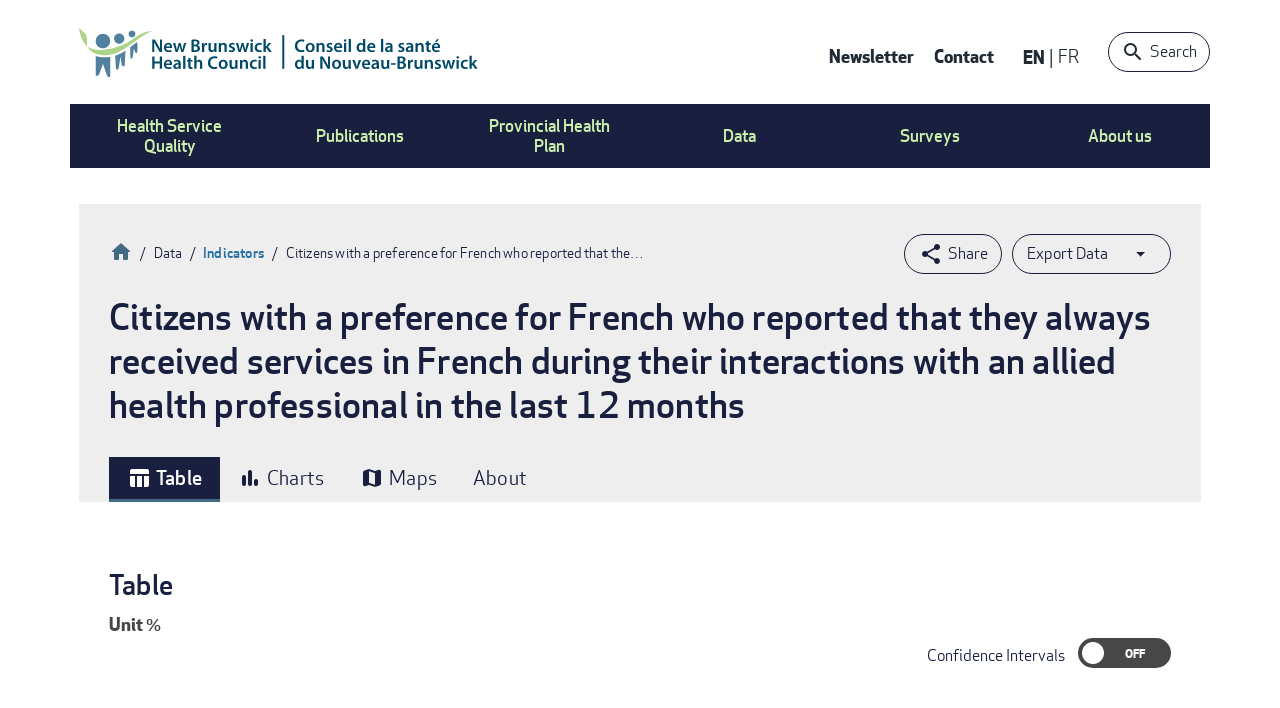

--- FILE ---
content_type: text/html; charset=UTF-8
request_url: https://nbhc.ca/indicators/pc_linah_3
body_size: 49792
content:



<!DOCTYPE html>
<html lang="en" dir="ltr" prefix="content: http://purl.org/rss/1.0/modules/content/  dc: http://purl.org/dc/terms/  foaf: http://xmlns.com/foaf/0.1/  og: http://ogp.me/ns#  rdfs: http://www.w3.org/2000/01/rdf-schema#  schema: http://schema.org/  sioc: http://rdfs.org/sioc/ns#  sioct: http://rdfs.org/sioc/types#  skos: http://www.w3.org/2004/02/skos/core#  xsd: http://www.w3.org/2001/XMLSchema# " class="is-ultimenu is-ultimobile">
  <head>
    <meta charset="utf-8" />
<script>(function(w,d,s,l,i){w[l]=w[l]||[];w[l].push({'gtm.start':
new Date().getTime(),event:'gtm.js'});var f=d.getElementsByTagName(s)[0],
j=d.createElement(s),dl=l!='dataLayer'?'&amp;l='+l:'';j.async=true;j.src=
'https://www.googletagmanager.com/gtm.js?id='+i+dl;f.parentNode.insertBefore(j,f);
})(window,document,'script','dataLayer','GTM-TFJJ672');
</script>
<meta name="description" content="This indicator is the percentage of citizens with a preference for French who reported that they always received services in French during their interactions with an allied health professional in the last 12 months." />
<link rel="canonical" href="https://nbhc.ca/indicators/pc_linah_3" />
<meta property="og:type" content="website" />
<meta property="og:url" content="https://nbhc.ca/indicators/pc_linah_3" />
<meta property="og:title" content="Citizens with a preference for French who reported that they always received services in French during their interactions with an allied health professional in the last 12 months" />
<meta property="og:description" content="This indicator is the percentage of citizens with a preference for French who reported that they always received services in French during their interactions with an allied health professional in the last 12 months." />
<meta name="Generator" content="Drupal 10 (https://www.drupal.org)" />
<meta name="MobileOptimized" content="width" />
<meta name="HandheldFriendly" content="true" />
<meta name="viewport" content="width=device-width, initial-scale=1.0" />
<link rel="preload" as="image" href="/sites/default/files/styles/medium/public/2023-07/staff.png?itok=voje5A8z" type="image/png" />
<link rel="preload" as="image" href="/sites/default/files/styles/medium/public/2023-07/council.png?itok=tm4kquuL" type="image/png" />
<link rel="preload" as="image" href="/sites/default/files/styles/medium/public/2023-07/mandate.png?itok=Vt-W5WDS" type="image/png" />
<link rel="preload" as="image" href="/sites/default/files/styles/medium/public/2023-07/nbsws.png?itok=nPiIPGsG" type="image/png" />
<link rel="preload" as="image" href="/sites/default/files/styles/medium/public/2023-07/primary%20health%20access%20article.png?itok=vlC4bgvc" type="image/png" />
<link rel="preload" as="image" href="/sites/default/files/styles/medium/public/2025-02/Population%20Health_1.jpg?itok=0mcPMwuX" type="image/jpeg" />
<link rel="preload" as="image" href="/sites/default/files/styles/medium/public/2023-07/home%20care%20survey%20image.png?itok=-ZW6XJpx" type="image/png" />
<link rel="preload" as="image" href="/sites/default/files/styles/medium/public/2023-07/acute%20care%20survey.png?itok=XE1Ktbfo" type="image/png" />
<link rel="preload" as="image" href="/sites/default/files/styles/medium/public/2023-07/patient%20voices%20network.png?itok=PQP-L1FG" type="image/png" />
<link rel="preload" as="image" href="/sites/default/files/styles/medium/public/2023-07/public%20reporting.png?itok=RkmAvLU1" type="image/png" />
<link rel="preload" as="image" href="/sites/default/files/styles/medium/public/2023-07/full%20report.png?itok=jCYzy83S" type="image/png" />
<link rel="preload" as="image" href="/sites/default/files/styles/medium/public/2023-07/articles.png?itok=stJ0uKvE" type="image/png" />
<link rel="preload" as="image" href="/sites/default/files/styles/medium/public/2023-07/infographics.png?itok=D5zw8qyr" type="image/png" />
<link rel="preload" as="image" href="/sites/default/files/styles/medium/public/2023-07/pop%20health%20profiles.png?itok=_FhlblgZ" type="image/png" />
<link rel="preload" as="image" href="/sites/default/files/styles/medium/public/2024-03/shutterstock_2291576633.jpg?itok=RCJpCXVb" type="image/jpeg" />
<link rel="preload" as="image" href="/sites/default/files/styles/medium/public/2025-03/acute%20care%20survey.png?itok=jNvaHslE" type="image/png" />
<link rel="preload" as="image" href="/sites/default/files/styles/medium/public/2025-03/Mental%20health%20and%20addiction.jpg?itok=ZX1NxU1K" type="image/jpeg" />
<link rel="preload" as="image" href="/sites/default/files/styles/medium/public/2024-10/shutterstock_2036186195.jpg?itok=X_Xay3b1" type="image/jpeg" />
<link rel="preload" as="image" href="/sites/default/files/styles/medium/public/2025-03/Health%20System%20Performance.jpg?itok=RGHa-ym1" type="image/jpeg" />
<link rel="icon" href="/touch-icons/favicon.ico" type="image/vnd.microsoft.icon" />
<link rel="alternate" hreflang="en" href="https://nbhc.ca/indicators/pc_linah_3" />
<link rel="alternate" hreflang="fr" href="https://csnb.ca/indicateurs/pc_linah_3" />

    <title>Citizens with a preference for French who reported that they always received services in French during their interactions with an allied health professional in the last 12 months | New Brunswick Health Council</title>
    <meta name="viewport" content="initial-scale=1, maximum-scale=1">

        <link rel="apple-touch-icon" sizes="180x180" href="/touch-icons/apple-touch-icon.png">
    <link rel="icon" type="image/png" sizes="32x32" href="/touch-icons/favicon-32x32.png">
    <link rel="icon" type="image/png" sizes="16x16" href="/touch-icons/favicon-16x16.png">
    <link rel="manifest" href="/touch-icons/manifest.json">
    <link rel="mask-icon" href="/touch-icons/safari-pinned-tab.svg" color="#51819f">
    <link rel="shortcut icon" href="/touch-icons/favicon.ico">
    <meta name="msapplication-config" content="/touch-icons/browserconfig.xml">
    <meta name="theme-color" content="#ffffff">
    

    <link rel="stylesheet" media="all" href="/sites/default/files/css/css_9P5wjaj7dQB06grrZJbo76mzaaf9pABN6BEfmF7svMk.css?delta=0&amp;language=en&amp;theme=nbhc&amp;include=[base64]" />
<link rel="stylesheet" media="all" href="/sites/default/files/css/css_PVwRZiQRvTlEmOxcZVd64iyGR1cFrEG_etBEEF-T6lY.css?delta=1&amp;language=en&amp;theme=nbhc&amp;include=[base64]" />

    

    <script>
      if (navigator && navigator.userAgent.match(/(MSIE 10)|(BlackBerry)/)) {
        var checkDrupal = setTimeout(function check(){
          if (typeof Drupal == 'undefined') {
            checkDrupal = setTimeout(check, 100);
            return;
          }
          else {
            document.querySelector('main').innerHTML =
            '<div class="browser-issue">' +
            Drupal.t("We recommend you use a supported browser such as Google Chrome, Microsoft Edge, Safari or Firefox.") +
            '</div>';
            clearTimeout(checkDrupal);
          }
        }, 100)
      }
      else if (navigator && navigator.userAgent.match(/(MSIE 9)|(MSIE 8)|(MSIE 7)|(MSIE 6)|(MSIE 5)/)) {
        setTimeout(function check() {
          document.querySelector('body').innerHTML =
            '<div class="browser-issue">' +
            "We recommend you use a supported browser such as Google Chrome, Microsoft Edge, Safari or Firefox." +
            '</div>';
        }, 100);
      }
    </script>
  </head>
  <body class="path-node-29746 user-logged-out path-node page-node-type-indicator lang-en">
        <a href="#main-content" class="visually-hidden focusable skip-link">
      Skip to main content
    </a>
    <noscript><iframe src="https://www.googletagmanager.com/ns.html?id=GTM-TFJJ672" height="0" width="0" style="display:none;visibility:hidden;"></iframe>
</noscript>
      <div class="dialog-off-canvas-main-canvas" data-off-canvas-main-canvas>
    <div class="layout-container">
  
  <div class="layout--inner">

    <div class="header--wrapper">
      <header class="layout--header" role="banner">
          <div class="region region-top">
    <div id="block-responsivemenumobileicon" class="responsive-menu-toggle-wrapper responsive-menu-toggle block block-responsive-menu block-responsive-menu-toggle">
  
    
      <a id="toggle-icon" class="toggle responsive-menu-toggle-icon" title="Menu" href="#off-canvas">
  <span class="icon"></span><span class="label">Menu</span>
</a>
  </div>
<div id="block-nbhc-branding" class="block block-system block-system-branding-block">
  
    
        <a href="https://nbhc.ca/" title="Home" rel="home" class="site-logo">
      <img src="/themes/custom/nbhc/images/logos/nbhc-logo.svg" alt="Home" />
    </a>
      </div>
<nav role="navigation" aria-labelledby="block-contactusmenu-menu" id="block-contactusmenu" class="block block-menu navigation menu--contact-us">
            
  <h2 class="visually-hidden" id="block-contactusmenu-menu">Contact Us Menu</h2>
  

        
              <ul class="menu">
                    <li class="menu-item">
        <a href="https://nbhc.ca/newsletter" data-drupal-link-system-path="webform/newsletter_subscription">Newsletter</a>
              </li>
                <li class="menu-item">
        <a href="https://nbhc.ca/contact-us" data-drupal-link-system-path="node/61">Contact</a>
              </li>
        </ul>
  


  </nav>
<div class="language-switcher-language-url block block-language block-language-blocklanguage-interface" id="block-languageswitcher" role="navigation">
  
    
      <ul class="links"><li hreflang="en" data-drupal-link-system-path="node/29746" class="en is-active" aria-current="page"><a href="https://nbhc.ca/indicators/pc_linah_3" class="language-link is-active" hreflang="en" data-drupal-link-system-path="node/29746" aria-current="page">EN</a></li><li hreflang="fr" data-drupal-link-system-path="node/29746" class="fr"><a href="https://csnb.ca/indicateurs/pc_linah_3" class="language-link" hreflang="fr" data-drupal-link-system-path="node/29746">Français</a></li></ul>
  </div>
<div class="nbhc-main-header-search block block-nbhc-header-searchblock block-main-header-search-block" data-drupal-selector="nbhc-main-header-search" id="block-nbhcheadersearchblock">
  
    
      <form action="/indicators/pc_linah_3" method="post" id="nbhc-main-header-search" accept-charset="UTF-8">
  <div class="js-form-item form-item js-form-type-textfield form-type-textfield js-form-item-textsearch form-item-textsearch form-no-label">
        <input placeholder="Type your keyword" data-drupal-selector="edit-textsearch" type="text" id="edit-textsearch" name="textsearch" value="" size="60" maxlength="128" class="form-text" />

        </div>
<input data-drupal-selector="edit-submit" type="submit" id="edit-submit" name="op" value="Submit" class="button js-form-submit form-submit" />
<button type="button">Search</button><input autocomplete="off" data-drupal-selector="form-p0e0q4wklddsgrlc1awdcin-wdh4hkgge0qkctqemvo" type="hidden" name="form_build_id" value="form-P0E0q4wKlDdsGRlc1AWDcin_wdH4hkGgE0qkcTQEmVo" />
<input data-drupal-selector="edit-nbhc-main-header-search" type="hidden" name="form_id" value="nbhc_main_header_search" />

</form>

  </div>

  </div>

        <nav class="nav-container">
  <div class="region region-nav">
    <div id="block-ultimenumainnavigation" class="block block-ultimenu block-ultimenu-blockultimenu-main">
  
    
      
<ul id="ultimenu-main" data-ultimenu="main" class="ultimenu ultimenu--offcanvas is-ultihover is-ulticaret--arrow ultimenu-- ultimenu--htb ultimenu--horizontal ultimenu--basic"><li class="ultimenu__item uitem uitem--ee49b7ba uitem--94fc2c98 has-ultimenu"><a class="ultimenu__link" href=""><div class="menu-item-container"><span class="menu--primary">Health Service Quality<span class="ultimenu__caret caret" aria-hidden="true"><i></i></span></span><span class="menu--secondary"></span></div></a><section class="ultimenu__flyout is-htb"><div class="ultimenu__region region region--count-1 region-ultimenu-main-ee49b7ba"><nav role="navigation" aria-labelledby="block-nbhc-mainnavigation-2-menu" id="block-nbhc-mainnavigation-2" class="menu--publications menu--columns block block-menu navigation menu--main"><h2 class="visually-hidden" id="block-nbhc-mainnavigation-2-menu">Main navigation</h2><ul data-region="ultimenu_main_ee49b7ba" class="menu menu-level-0"><li class="menu-item"><a href="https://nbhc.ca/health-system-performance" title="Health System Performance" class="link--image"><div class="link-title"><span>Health System Performance</span></div><div class="menu_link_content menu-link-contentmain view-mode-default menu-dropdown menu-dropdown-0 menu-type-default"><div class="blazy blazy--field blazy--field-image blazy--field-image--default field field--name-field-image field--type-entity-reference field--label-hidden field__item" data-blazy=""><div data-b-thumb="/sites/default/files/styles/medium/public/2025-03/Health%20System%20Performance.jpg?itok=RGHa-ym1" data-b-token="b-6084c116dcf" class="media media--blazy media--bundle--image media--image is-b-loading"><img alt="Health System Performance" decoding="async" class="media__element b-lazy" loading="lazy" data-src="/sites/default/files/styles/medium/public/2025-03/Health%20System%20Performance.jpg?itok=RGHa-ym1" src="data:image/svg+xml;charset=utf-8,%3Csvg%20xmlns%3D&#039;http%3A%2F%2Fwww.w3.org%2F2000%2Fsvg&#039;%20viewBox%3D&#039;0%200%20220%20147&#039;%2F%3E" width="220" height="147" typeof="foaf:Image" /></div></div></div></a></li><li class="menu-item"><a href="https://nbhc.ca/primary-health-care" title="Primary Health Care" class="link--image"><div class="link-title"><span>Primary Health Care</span></div><div class="menu_link_content menu-link-contentmain view-mode-default menu-dropdown menu-dropdown-0 menu-type-default"><div class="blazy blazy--field blazy--field-image blazy--field-image--default field field--name-field-image field--type-entity-reference field--label-hidden field__item" data-blazy=""><div data-b-thumb="/sites/default/files/styles/medium/public/2024-10/shutterstock_2036186195.jpg?itok=X_Xay3b1" data-b-token="b-c5895408996" class="media media--blazy media--bundle--image media--image is-b-loading"><img alt="cover" decoding="async" class="media__element b-lazy" loading="lazy" data-src="/sites/default/files/styles/medium/public/2024-10/shutterstock_2036186195.jpg?itok=X_Xay3b1" src="data:image/svg+xml;charset=utf-8,%3Csvg%20xmlns%3D&#039;http%3A%2F%2Fwww.w3.org%2F2000%2Fsvg&#039;%20viewBox%3D&#039;0%200%20220%20147&#039;%2F%3E" width="220" height="147" typeof="foaf:Image" /></div></div></div></a></li><li class="menu-item"><a href="https://nbhc.ca/mental-health-and-substance-use-services" title="Mental Health and Substance Use Services" class="link--image"><div class="link-title"><span>Mental Health and Substance Use Services</span></div><div class="menu_link_content menu-link-contentmain view-mode-default menu-dropdown menu-dropdown-0 menu-type-default"><div class="blazy blazy--field blazy--field-image blazy--field-image--default field field--name-field-image field--type-entity-reference field--label-hidden field__item" data-blazy=""><div data-b-thumb="/sites/default/files/styles/medium/public/2025-03/Mental%20health%20and%20addiction.jpg?itok=ZX1NxU1K" data-b-token="b-b486fd3e634" class="media media--blazy media--bundle--image media--image is-b-loading"><img alt="Mental Health and Addiction" decoding="async" class="media__element b-lazy" loading="lazy" data-src="/sites/default/files/styles/medium/public/2025-03/Mental%20health%20and%20addiction.jpg?itok=ZX1NxU1K" src="data:image/svg+xml;charset=utf-8,%3Csvg%20xmlns%3D&#039;http%3A%2F%2Fwww.w3.org%2F2000%2Fsvg&#039;%20viewBox%3D&#039;0%200%20220%20147&#039;%2F%3E" width="220" height="147" typeof="foaf:Image" /></div></div></div></a></li><li class="menu-item"><a href="https://nbhc.ca/acute-care" title="Acute Care" class="link--image"><div class="link-title"><span>Acute Care</span></div><div class="menu_link_content menu-link-contentmain view-mode-default menu-dropdown menu-dropdown-0 menu-type-default"><div class="blazy blazy--field blazy--field-image blazy--field-image--default field field--name-field-image field--type-entity-reference field--label-hidden field__item" data-blazy=""><div data-b-thumb="/sites/default/files/styles/medium/public/2025-03/acute%20care%20survey.png?itok=jNvaHslE" data-b-token="b-c638dce2cbc" class="media media--blazy media--bundle--image media--image is-b-loading"><img alt="Acute Care" decoding="async" class="media__element b-lazy" loading="lazy" data-src="/sites/default/files/styles/medium/public/2025-03/acute%20care%20survey.png?itok=jNvaHslE" src="data:image/svg+xml;charset=utf-8,%3Csvg%20xmlns%3D&#039;http%3A%2F%2Fwww.w3.org%2F2000%2Fsvg&#039;%20viewBox%3D&#039;0%200%20220%20134&#039;%2F%3E" width="220" height="134" typeof="foaf:Image" /></div></div></div></a></li><li class="menu-item"><a href="https://nbhc.ca/continuing-care" title="Continuing Care" class="link--image"><div class="link-title"><span>Continuing Care</span></div><div class="menu_link_content menu-link-contentmain view-mode-default menu-dropdown menu-dropdown-0 menu-type-default"><div class="blazy blazy--field blazy--field-image blazy--field-image--default field field--name-field-image field--type-entity-reference field--label-hidden field__item" data-blazy=""><div data-b-thumb="/sites/default/files/styles/medium/public/2024-03/shutterstock_2291576633.jpg?itok=RCJpCXVb" data-b-token="b-0ae9fbfc2a6" class="media media--blazy media--bundle--image media--image is-b-loading"><img alt="cover image" decoding="async" class="media__element b-lazy" loading="lazy" data-src="/sites/default/files/styles/medium/public/2024-03/shutterstock_2291576633.jpg?itok=RCJpCXVb" src="data:image/svg+xml;charset=utf-8,%3Csvg%20xmlns%3D&#039;http%3A%2F%2Fwww.w3.org%2F2000%2Fsvg&#039;%20viewBox%3D&#039;0%200%20220%20147&#039;%2F%3E" width="220" height="147" typeof="foaf:Image" /></div></div></div></a></li></ul></nav></div></section></li><li class="ultimenu__item uitem uitem--acb47787 uitem--e8817dc8 has-ultimenu"><a class="ultimenu__link" href=""><div class="menu-item-container"><span class="menu--primary">Publications<span class="ultimenu__caret caret" aria-hidden="true"><i></i></span></span><span class="menu--secondary"></span></div></a><section class="ultimenu__flyout is-htb"><div class="ultimenu__region region region--count-1 region-ultimenu-main-acb47787"><nav role="navigation" aria-labelledby="block-mainnavigation-7-menu" id="block-mainnavigation-7" class="menu--publications menu--columns block block-menu navigation menu--main"><h2 class="visually-hidden" id="block-mainnavigation-7-menu">Main navigation</h2><ul data-region="ultimenu_main_acb47787" class="menu menu-level-0"><li class="menu-item"><a href="https://nbhc.ca/all-publications/population-health-profiles" title="Population Health Profiles" class="link--image"><div class="link-title"><span>Population Health Profiles</span></div><div class="menu_link_content menu-link-contentmain view-mode-default menu-dropdown menu-dropdown-0 menu-type-default"><div class="blazy blazy--field blazy--field-image blazy--field-image--default field field--name-field-image field--type-entity-reference field--label-hidden field__item" data-blazy=""><div data-b-thumb="/sites/default/files/styles/medium/public/2023-07/pop%20health%20profiles.png?itok=_FhlblgZ" data-b-token="b-87e3bf28dd6" class="media media--blazy media--bundle--image media--image is-b-loading"><img decoding="async" class="media__element b-lazy" loading="lazy" data-src="/sites/default/files/styles/medium/public/2023-07/pop%20health%20profiles.png?itok=_FhlblgZ" src="data:image/svg+xml;charset=utf-8,%3Csvg%20xmlns%3D&#039;http%3A%2F%2Fwww.w3.org%2F2000%2Fsvg&#039;%20viewBox%3D&#039;0%200%20220%20134&#039;%2F%3E" width="220" height="134" typeof="foaf:Image" /></div></div></div></a></li><li class="menu-item"><a href="https://nbhc.ca/publications?combine=&amp;tid=8233&amp;tid_2=All&amp;sort_by=field_date_value_1" title="Infographics" class="link--image"><div class="link-title"><span>Infographics</span></div><div class="menu_link_content menu-link-contentmain view-mode-default menu-dropdown menu-dropdown-0 menu-type-default"><div class="blazy blazy--field blazy--field-image blazy--field-image--default field field--name-field-image field--type-entity-reference field--label-hidden field__item" data-blazy=""><div data-b-thumb="/sites/default/files/styles/medium/public/2023-07/infographics.png?itok=D5zw8qyr" data-b-token="b-790aa77a4ce" class="media media--blazy media--bundle--image media--image is-b-loading"><img decoding="async" class="media__element b-lazy" loading="lazy" data-src="/sites/default/files/styles/medium/public/2023-07/infographics.png?itok=D5zw8qyr" src="data:image/svg+xml;charset=utf-8,%3Csvg%20xmlns%3D&#039;http%3A%2F%2Fwww.w3.org%2F2000%2Fsvg&#039;%20viewBox%3D&#039;0%200%20220%20134&#039;%2F%3E" width="220" height="134" typeof="foaf:Image" /></div></div></div></a></li><li class="menu-item"><a href="https://nbhc.ca/publications?combine=&amp;tid=8232&amp;tid_2=All&amp;sort_by=field_date_value_1" title="Articles" class="link--image"><div class="link-title"><span>Articles</span></div><div class="menu_link_content menu-link-contentmain view-mode-default menu-dropdown menu-dropdown-0 menu-type-default"><div class="blazy blazy--field blazy--field-image blazy--field-image--default field field--name-field-image field--type-entity-reference field--label-hidden field__item" data-blazy=""><div data-b-thumb="/sites/default/files/styles/medium/public/2023-07/articles.png?itok=stJ0uKvE" data-b-token="b-52914fbc1f8" class="media media--blazy media--bundle--image media--image is-b-loading"><img decoding="async" class="media__element b-lazy" loading="lazy" data-src="/sites/default/files/styles/medium/public/2023-07/articles.png?itok=stJ0uKvE" src="data:image/svg+xml;charset=utf-8,%3Csvg%20xmlns%3D&#039;http%3A%2F%2Fwww.w3.org%2F2000%2Fsvg&#039;%20viewBox%3D&#039;0%200%20220%20134&#039;%2F%3E" width="220" height="134" typeof="foaf:Image" /></div></div></div></a></li><li class="menu-item"><a href="https://nbhc.ca/publications" title="All Publications" class="link--image"><div class="link-title"><span>All Publications</span></div><div class="menu_link_content menu-link-contentmain view-mode-default menu-dropdown menu-dropdown-0 menu-type-default"><div class="blazy blazy--field blazy--field-image blazy--field-image--default field field--name-field-image field--type-entity-reference field--label-hidden field__item" data-blazy=""><div data-b-thumb="/sites/default/files/styles/medium/public/2023-07/full%20report.png?itok=jCYzy83S" data-b-token="b-d985c168576" class="media media--blazy media--bundle--image media--image is-b-loading"><img decoding="async" class="media__element b-lazy" loading="lazy" data-src="/sites/default/files/styles/medium/public/2023-07/full%20report.png?itok=jCYzy83S" src="data:image/svg+xml;charset=utf-8,%3Csvg%20xmlns%3D&#039;http%3A%2F%2Fwww.w3.org%2F2000%2Fsvg&#039;%20viewBox%3D&#039;0%200%20220%20134&#039;%2F%3E" width="220" height="134" typeof="foaf:Image" /></div></div></div></a></li></ul></nav></div></section></li><li class="ultimenu__item uitem uitem--bb7434dd uitem--97939a3d has-ultimenu"><a class="ultimenu__link" href=""><div class="menu-item-container"><span class="menu--primary">Provincial Health Plan<span class="ultimenu__caret caret" aria-hidden="true"><i></i></span></span><span class="menu--secondary"></span></div></a><section class="ultimenu__flyout is-htb"><div class="ultimenu__region region region--count-1 region-ultimenu-main-bb7434dd"><nav role="navigation" aria-labelledby="block-mainnavigation-8-menu" id="block-mainnavigation-8" class="menu--province-health menu--columns block block-menu navigation menu--main"><h2 class="visually-hidden" id="block-mainnavigation-8-menu">Main navigation</h2><ul data-region="ultimenu_main_bb7434dd" class="menu menu-level-0"><li class="menu-item"><a href="https://nbhc.ca/new-brunswick-provincial-health-plan-public-report" title="Public Report" class="link--image"><div class="link-title"><span>Public Report</span></div><div class="menu_link_content menu-link-contentmain view-mode-default menu-dropdown menu-dropdown-0 menu-type-default"><div class="blazy blazy--field blazy--field-image blazy--field-image--default field field--name-field-image field--type-entity-reference field--label-hidden field__item" data-blazy=""><div data-b-thumb="/sites/default/files/styles/medium/public/2023-07/public%20reporting.png?itok=RkmAvLU1" data-b-token="b-459b1207dd9" class="media media--blazy media--bundle--image media--image is-b-loading"><img decoding="async" class="media__element b-lazy" loading="lazy" data-src="/sites/default/files/styles/medium/public/2023-07/public%20reporting.png?itok=RkmAvLU1" src="data:image/svg+xml;charset=utf-8,%3Csvg%20xmlns%3D&#039;http%3A%2F%2Fwww.w3.org%2F2000%2Fsvg&#039;%20viewBox%3D&#039;0%200%20220%20134&#039;%2F%3E" width="220" height="134" typeof="foaf:Image" /></div></div></div></a></li><li class="menu-item"><a href="https://nbhc.ca/patient-voices-network" title="Patient Voices Network" class="link--image"><div class="link-title"><span>Patient Voices Network</span></div><div class="menu_link_content menu-link-contentmain view-mode-default menu-dropdown menu-dropdown-0 menu-type-default"><div class="blazy blazy--field blazy--field-image blazy--field-image--default field field--name-field-image field--type-entity-reference field--label-hidden field__item" data-blazy=""><div data-b-thumb="/sites/default/files/styles/medium/public/2023-07/patient%20voices%20network.png?itok=PQP-L1FG" data-b-token="b-79caa26509d" class="media media--blazy media--bundle--image media--image is-b-loading"><img decoding="async" class="media__element b-lazy" loading="lazy" data-src="/sites/default/files/styles/medium/public/2023-07/patient%20voices%20network.png?itok=PQP-L1FG" src="data:image/svg+xml;charset=utf-8,%3Csvg%20xmlns%3D&#039;http%3A%2F%2Fwww.w3.org%2F2000%2Fsvg&#039;%20viewBox%3D&#039;0%200%20220%20134&#039;%2F%3E" width="220" height="134" typeof="foaf:Image" /></div></div></div></a></li></ul></nav></div></section></li><li class="ultimenu__item uitem uitem--469455e3 uitem--fcf66e0e has-ultimenu"><a class="ultimenu__link" href=""><div class="menu-item-container"><span class="menu--primary">Data<span class="ultimenu__caret caret" aria-hidden="true"><i></i></span></span><span class="menu--secondary"></span></div></a><section class="ultimenu__flyout is-htb"><div class="ultimenu__region region region--count-3 region-ultimenu-main-469455e3"><nav role="navigation" aria-labelledby="block-datamenu-first-menu" id="block-datamenu-first" class="menu-column block block-menu navigation menu--main"><h2 class="visually-hidden" id="block-datamenu-first-menu">Data Menu First Column</h2><ul data-region="ultimenu_main_469455e3" class="menu menu-level-0"><li class="menu-item"><a href="https://nbhc.ca/data/indicators" class="icon-indicator" data-drupal-link-system-path="data/indicators">Indicator Search</a><div class="menu_link_content menu-link-contentmain view-mode-default menu-dropdown menu-dropdown-0 menu-type-default"></div></li><li class="menu-item"><a href="https://nbhc.ca/data/browse/data-tables" class="icon-topics" data-drupal-link-system-path="taxonomy/term/9130">Data Tables</a><div class="menu_link_content menu-link-contentmain view-mode-default menu-dropdown menu-dropdown-0 menu-type-default"></div></li></ul></nav><nav role="navigation" aria-labelledby="block-datamenu-second-menu" id="block-datamenu-second" class="menu-column block block-menu navigation menu--main"><h2 class="visually-hidden" id="block-datamenu-second-menu">Data Menu Second Column</h2><ul data-region="ultimenu_main_469455e3" class="menu menu-level-0"><li class="menu-item"><a href="https://nbhc.ca/data/browse/health-zones" class="icon-health-zones" data-drupal-link-system-path="taxonomy/term/5106">Data by Health Zone</a><div class="menu_link_content menu-link-contentmain view-mode-default menu-dropdown menu-dropdown-0 menu-type-default"></div></li><li class="menu-item"><a href="https://nbhc.ca/data/browse/nbhc-communities" class="icon-communities" data-drupal-link-system-path="taxonomy/term/5088">Data by Community</a><div class="menu_link_content menu-link-contentmain view-mode-default menu-dropdown menu-dropdown-0 menu-type-default"></div></li><li class="menu-item"><a href="https://nbhc.ca/data/browse/hospitals" class="icon-hospitals" data-drupal-link-system-path="taxonomy/term/5107">Data by Hospital</a><div class="menu_link_content menu-link-contentmain view-mode-default menu-dropdown menu-dropdown-0 menu-type-default"></div></li><li class="menu-item"><a href="https://nbhc.ca/data/browse/school-districts" class="icon-school-districts" data-drupal-link-system-path="taxonomy/term/5110">Data by School District</a><div class="menu_link_content menu-link-contentmain view-mode-default menu-dropdown menu-dropdown-0 menu-type-default"></div></li></ul></nav><nav role="navigation" aria-labelledby="block-datamenu-third-menu" id="block-datamenu-third" class="menu-column block block-menu navigation menu--main"><h2 class="visually-hidden" id="block-datamenu-third-menu">Data Menu Third Column</h2><ul data-region="ultimenu_main_469455e3" class="menu menu-level-0"><li class="menu-item"><a href="https://nbhc.ca/data/about-our-data" data-drupal-link-system-path="node/22901">About Our Data</a><div class="menu_link_content menu-link-contentmain view-mode-default menu-dropdown menu-dropdown-0 menu-type-default"></div></li><li class="menu-item"><a href="https://nbhc.ca/health-spending" data-drupal-link-system-path="node/28511">Health Spending</a><div class="menu_link_content menu-link-contentmain view-mode-default menu-dropdown menu-dropdown-0 menu-type-default"></div></li><li class="menu-item"><a href="https://nbhc.ca/avoidabledeaths" data-drupal-link-system-path="node/32665">Avoidable Deaths</a><div class="menu_link_content menu-link-contentmain view-mode-default menu-dropdown menu-dropdown-0 menu-type-default"></div></li></ul></nav></div></section></li><li class="ultimenu__item uitem uitem--7e8e719e uitem--749e069f has-ultimenu"><a class="ultimenu__link" href=""><div class="menu-item-container"><span class="menu--primary">Surveys<span class="ultimenu__caret caret" aria-hidden="true"><i></i></span></span><span class="menu--secondary"></span></div></a><section class="ultimenu__flyout is-htb"><div class="ultimenu__region region region--count-1 region-ultimenu-main-7e8e719e"><nav role="navigation" aria-labelledby="block-mainnavigation-9-menu" id="block-mainnavigation-9" class="menu--surveys menu--columns block block-menu navigation menu--main"><h2 class="visually-hidden" id="block-mainnavigation-9-menu">Main navigation</h2><ul data-region="ultimenu_main_7e8e719e" class="menu menu-level-0"><li class="menu-item"><a href="https://nbhc.ca/surveys/hospital-acute-care-survey" title="Hospital Acute Care Survey" class="link--image"><div class="link-title"><span>Hospital Acute Care Survey</span></div><div class="menu_link_content menu-link-contentmain view-mode-default menu-dropdown menu-dropdown-0 menu-type-default"><div class="blazy blazy--field blazy--field-image blazy--field-image--default field field--name-field-image field--type-entity-reference field--label-hidden field__item" data-blazy=""><div data-b-thumb="/sites/default/files/styles/medium/public/2023-07/acute%20care%20survey.png?itok=XE1Ktbfo" data-b-token="b-2049bd67b76" class="media media--blazy media--bundle--image media--image is-b-loading"><img decoding="async" class="media__element b-lazy" loading="lazy" data-src="/sites/default/files/styles/medium/public/2023-07/acute%20care%20survey.png?itok=XE1Ktbfo" src="data:image/svg+xml;charset=utf-8,%3Csvg%20xmlns%3D&#039;http%3A%2F%2Fwww.w3.org%2F2000%2Fsvg&#039;%20viewBox%3D&#039;0%200%20220%20134&#039;%2F%3E" width="220" height="134" typeof="foaf:Image" /></div></div></div></a></li><li class="menu-item"><a href="https://nbhc.ca/surveys/home-care-survey" title="Home Care Survey" class="link--image"><div class="link-title"><span>Home Care Survey</span></div><div class="menu_link_content menu-link-contentmain view-mode-default menu-dropdown menu-dropdown-0 menu-type-default"><div class="blazy blazy--field blazy--field-image blazy--field-image--default field field--name-field-image field--type-entity-reference field--label-hidden field__item" data-blazy=""><div data-b-thumb="/sites/default/files/styles/medium/public/2023-07/home%20care%20survey%20image.png?itok=-ZW6XJpx" data-b-token="b-58a23f6b66c" class="media media--blazy media--bundle--image media--image is-b-loading"><img decoding="async" class="media__element b-lazy" loading="lazy" data-src="/sites/default/files/styles/medium/public/2023-07/home%20care%20survey%20image.png?itok=-ZW6XJpx" src="data:image/svg+xml;charset=utf-8,%3Csvg%20xmlns%3D&#039;http%3A%2F%2Fwww.w3.org%2F2000%2Fsvg&#039;%20viewBox%3D&#039;0%200%20220%20134&#039;%2F%3E" width="220" height="134" typeof="foaf:Image" /></div></div></div></a></li><li class="menu-item"><a href="https://nbhc.ca/surveys/population-health-survey" title="Population Health Survey" class="link--image"><div class="link-title"><span>Population Health Survey</span></div><div class="menu_link_content menu-link-contentmain view-mode-default menu-dropdown menu-dropdown-0 menu-type-default"><div class="blazy blazy--field blazy--field-image blazy--field-image--default field field--name-field-image field--type-entity-reference field--label-hidden field__item" data-blazy=""><div data-b-thumb="/sites/default/files/styles/medium/public/2025-02/Population%20Health_1.jpg?itok=0mcPMwuX" data-b-token="b-707514068e6" class="media media--blazy media--bundle--image media--image is-b-loading"><img alt="Population Health Survey" decoding="async" class="media__element b-lazy" loading="lazy" data-src="/sites/default/files/styles/medium/public/2025-02/Population%20Health_1.jpg?itok=0mcPMwuX" src="data:image/svg+xml;charset=utf-8,%3Csvg%20xmlns%3D&#039;http%3A%2F%2Fwww.w3.org%2F2000%2Fsvg&#039;%20viewBox%3D&#039;0%200%20220%20124&#039;%2F%3E" width="220" height="124" typeof="foaf:Image" /></div></div></div></a></li><li class="menu-item"><a href="https://nbhc.ca/surveys/primary-care-survey" title="Primary Care Survey" class="link--image"><div class="link-title"><span>Primary Care Survey</span></div><div class="menu_link_content menu-link-contentmain view-mode-default menu-dropdown menu-dropdown-0 menu-type-default"><div class="blazy blazy--field blazy--field-image blazy--field-image--default field field--name-field-image field--type-entity-reference field--label-hidden field__item" data-blazy=""><div data-b-thumb="/sites/default/files/styles/medium/public/2023-07/primary%20health%20access%20article.png?itok=vlC4bgvc" data-b-token="b-d845c3a2d51" class="media media--blazy media--bundle--image media--image is-b-loading"><img decoding="async" class="media__element b-lazy" loading="lazy" data-src="/sites/default/files/styles/medium/public/2023-07/primary%20health%20access%20article.png?itok=vlC4bgvc" src="data:image/svg+xml;charset=utf-8,%3Csvg%20xmlns%3D&#039;http%3A%2F%2Fwww.w3.org%2F2000%2Fsvg&#039;%20viewBox%3D&#039;0%200%20220%20134&#039;%2F%3E" width="220" height="134" typeof="foaf:Image" /></div></div></div></a></li><li class="menu-item"><a href="https://nbhc.ca/surveys/student-wellness-and-education-survey" title="Student Wellness and Education Survey" class="link--image"><div class="link-title"><span>Student Wellness and Education Survey</span></div><div class="menu_link_content menu-link-contentmain view-mode-default menu-dropdown menu-dropdown-0 menu-type-default"><div class="blazy blazy--field blazy--field-image blazy--field-image--default field field--name-field-image field--type-entity-reference field--label-hidden field__item" data-blazy=""><div data-b-thumb="/sites/default/files/styles/medium/public/2023-07/nbsws.png?itok=nPiIPGsG" data-b-token="b-234c32883f3" class="media media--blazy media--bundle--image media--image is-b-loading"><img decoding="async" class="media__element b-lazy" loading="lazy" data-src="/sites/default/files/styles/medium/public/2023-07/nbsws.png?itok=nPiIPGsG" src="data:image/svg+xml;charset=utf-8,%3Csvg%20xmlns%3D&#039;http%3A%2F%2Fwww.w3.org%2F2000%2Fsvg&#039;%20viewBox%3D&#039;0%200%20220%20134&#039;%2F%3E" width="220" height="134" typeof="foaf:Image" /></div></div></div></a></li></ul></nav></div></section></li><li class="ultimenu__item uitem uitem--ccf1f030 uitem--e175661f has-ultimenu"><a class="ultimenu__link" href=""><div class="menu-item-container"><span class="menu--primary">About us<span class="ultimenu__caret caret" aria-hidden="true"><i></i></span></span><span class="menu--secondary"></span></div></a><section class="ultimenu__flyout is-htb"><div class="ultimenu__region region region--count-2 region-ultimenu-main-ccf1f030"><nav role="navigation" aria-labelledby="block-mainnavigation-10-menu" id="block-mainnavigation-10" class="menu--about-us menu--columns block block-menu navigation menu--main"><h2 class="visually-hidden" id="block-mainnavigation-10-menu">About Us - First Column</h2><ul data-region="ultimenu_main_ccf1f030" class="menu menu-level-0"><li class="menu-item"><a href="https://nbhc.ca/mandate" title="Mandate" class="link--image"><div class="link-title"><span>Mandate</span></div><div class="menu_link_content menu-link-contentmain view-mode-default menu-dropdown menu-dropdown-0 menu-type-default"><div class="blazy blazy--field blazy--field-image blazy--field-image--default field field--name-field-image field--type-entity-reference field--label-hidden field__item" data-blazy=""><div data-b-thumb="/sites/default/files/styles/medium/public/2023-07/mandate.png?itok=Vt-W5WDS" data-b-token="b-adb8b2aa461" class="media media--blazy media--bundle--image media--image is-b-loading"><img decoding="async" class="media__element b-lazy" loading="lazy" data-src="/sites/default/files/styles/medium/public/2023-07/mandate.png?itok=Vt-W5WDS" src="data:image/svg+xml;charset=utf-8,%3Csvg%20xmlns%3D&#039;http%3A%2F%2Fwww.w3.org%2F2000%2Fsvg&#039;%20viewBox%3D&#039;0%200%20220%20134&#039;%2F%3E" width="220" height="134" typeof="foaf:Image" /></div></div></div></a></li><li class="menu-item"><a href="https://nbhc.ca/council-members" title="Council Members" class="link--image"><div class="link-title"><span>Council Members</span></div><div class="menu_link_content menu-link-contentmain view-mode-default menu-dropdown menu-dropdown-0 menu-type-default"><div class="blazy blazy--field blazy--field-image blazy--field-image--default field field--name-field-image field--type-entity-reference field--label-hidden field__item" data-blazy=""><div data-b-thumb="/sites/default/files/styles/medium/public/2023-07/council.png?itok=tm4kquuL" data-b-token="b-28ec8b01190" class="media media--blazy media--bundle--image media--image is-b-loading"><img decoding="async" class="media__element b-lazy" loading="lazy" data-src="/sites/default/files/styles/medium/public/2023-07/council.png?itok=tm4kquuL" src="data:image/svg+xml;charset=utf-8,%3Csvg%20xmlns%3D&#039;http%3A%2F%2Fwww.w3.org%2F2000%2Fsvg&#039;%20viewBox%3D&#039;0%200%20220%20134&#039;%2F%3E" width="220" height="134" typeof="foaf:Image" /></div></div></div></a></li><li class="menu-item"><a href="https://nbhc.ca/staff-members" title="Staff Members" class="link--image"><div class="link-title"><span>Staff Members</span></div><div class="menu_link_content menu-link-contentmain view-mode-default menu-dropdown menu-dropdown-0 menu-type-default"><div class="blazy blazy--field blazy--field-image blazy--field-image--default field field--name-field-image field--type-entity-reference field--label-hidden field__item" data-blazy=""><div data-b-thumb="/sites/default/files/styles/medium/public/2023-07/staff.png?itok=voje5A8z" data-b-token="b-979f17d063d" class="media media--blazy media--bundle--image media--image is-b-loading"><img decoding="async" class="media__element b-lazy" loading="lazy" data-src="/sites/default/files/styles/medium/public/2023-07/staff.png?itok=voje5A8z" src="data:image/svg+xml;charset=utf-8,%3Csvg%20xmlns%3D&#039;http%3A%2F%2Fwww.w3.org%2F2000%2Fsvg&#039;%20viewBox%3D&#039;0%200%20220%20134&#039;%2F%3E" width="220" height="134" typeof="foaf:Image" /></div></div></div></a></li></ul></nav><nav role="navigation" aria-labelledby="block-mainnavigation-5-menu" id="block-mainnavigation-5" class="menu--about-us menu--list block block-menu navigation menu--main"><h2 class="visually-hidden" id="block-mainnavigation-5-menu">About Us - Second Column</h2><ul data-region="ultimenu_main_ccf1f030" class="menu menu-level-0"><li class="menu-item"><a href="https://nbhc.ca/history" title="" id="" name="" rel="" style="" target="" accesskey="" data-drupal-link-system-path="node/8076">History</a><div class="menu_link_content menu-link-contentmain view-mode-default menu-dropdown menu-dropdown-0 menu-type-default"></div></li><li class="menu-item"><a href="https://nbhc.ca/policies" title="" id="" name="" rel="" target="" accesskey="" data-drupal-link-system-path="policies">Policies</a><div class="menu_link_content menu-link-contentmain view-mode-default menu-dropdown menu-dropdown-0 menu-type-default"></div></li><li class="menu-item"><a href="https://nbhc.ca/careers-at-NBHC" title="" id="" name="" rel="" target="" accesskey="" data-drupal-link-system-path="careers-at-NBHC">Careers at NBHC</a><div class="menu_link_content menu-link-contentmain view-mode-default menu-dropdown menu-dropdown-0 menu-type-default"></div></li><li class="menu-item"><a href="/publications/reports?combine=&amp;tid=All&amp;tid_2=8231&amp;sort_by=field_date_value_1" data-drupal-link-query="{&quot;combine&quot;:&quot;&quot;,&quot;sort_by&quot;:&quot;field_date_value_1&quot;,&quot;tid&quot;:&quot;All&quot;,&quot;tid_2&quot;:&quot;8231&quot;}">Annual Reports and Business Plans</a><div class="menu_link_content menu-link-contentmain view-mode-default menu-dropdown menu-dropdown-0 menu-type-default"></div></li><li class="menu-item"><a href="https://nbhc.ca/contact-us" title="" id="" name="" rel="" style="" target="" accesskey="" data-drupal-link-system-path="node/61">Contact Us</a><div class="menu_link_content menu-link-contentmain view-mode-default menu-dropdown menu-dropdown-0 menu-type-default"></div></li></ul></nav></div></section></li></ul><button data-ultimenu-button="#ultimenu-main" class="button button--ultimenu button--ultiburger" aria-label="Menu Main navigation"><span class="bars">Menu Main navigation</span></button>
  </div>

  </div>
</nav>

      </header>
    </div>

    
    

          <div class="layout--prefix" role="complementary">
          <div class="region region-prefix">
    <div data-drupal-messages-fallback class="hidden"></div>

  </div>

      </div>
    
    <main class="layout--main nbhc-new" role="main">
      <a id="main-content" tabindex="-1"></a>
      <div class="layout--content">
        <div class="header-section">
          <div class="float-right d-none d-lg-flex">
            <div id="block-shareblock" class="block block-nbhc-core block-share-block">
  
    
      <div class="clear-both share-btn-block">
  <button class="btn btn-outline-primary btn-share">
    <span class="share-icon"></span>
    <span class="social">
      Share
      <a aria-label="link share" data-js-share="share" data-type="link" class="link"></a>
      <a aria-label="facebook share" data-js-share="share" data-type="fb" href="#" class="facebook"></a>
      <a aria-label="linkedin share" data-js-share="share" data-type="linkedin" href="#" class="linkedin"></a>
    </span>
    <span class="link-tooltip">
      Link copied
    </span>
  </button>
</div>

  </div>

            <div id="block-exportblock" class="block block-nbhc-core block-export-block">
  
    
      <div class="clear-both export-btn-block">
    <div class="btn-group dropdown-export">
        <button class="btn btn-outline-primary dropdown-toggle" type="button" id="dropdownExportButton"
            data-toggle="dropdown" aria-haspopup="true" aria-expanded="false">Export Data</button>
        <div class="dropdown-menu dropdown-menu-right" aria-labelledby="dropdownExportButton">
                            <a class="dropdown-item" target="_blank" href="https://nbhc.ca/download/csv/29746?cuts=">CSV</a>
                        <a class="dropdown-item" target="_blank" href="https://nbhc.ca/download/pdf/29746?cuts=">PDF</a>
        </div>
    </div>
</div>

  </div>

          </div>
          <div id="block-nbhc-breadcrumbs" class="block block-system block-system-breadcrumb-block">
  
    
        <nav class="breadcrumb" role="navigation" aria-labelledby="system-breadcrumb">
    <h2 id="system-breadcrumb" class="visually-hidden">Breadcrumb</h2>
    <ol>
          <li>
                  <a href="https://nbhc.ca/">Home</a>
              </li>
          <li>
                  Data
              </li>
          <li>
                  <a href="https://nbhc.ca/data/indicators">Indicators</a>
              </li>
          <li>
                  Citizens with a preference for French who reported that the…
              </li>
        </ol>
  </nav>

  </div>

          <div>
            <div id="block-titledropblock" class="block block-nbhc-core block-title-drop-block">
  
    
      <div class="title-drop-block">
  
      <h1>Citizens with a preference for French who reported that they always received services in French during their interactions with an allied health professional in the last 12 months</h1>
      </div>

  </div>


            <div class="d-lg-none d-flex">
              <div id="block-shareblock" class="block block-nbhc-core block-share-block">
  
    
      <div class="clear-both share-btn-block">
  <button class="btn btn-outline-primary btn-share">
    <span class="share-icon"></span>
    <span class="social">
      Share
      <a aria-label="link share" data-js-share="share" data-type="link" class="link"></a>
      <a aria-label="facebook share" data-js-share="share" data-type="fb" href="#" class="facebook"></a>
      <a aria-label="linkedin share" data-js-share="share" data-type="linkedin" href="#" class="linkedin"></a>
    </span>
    <span class="link-tooltip">
      Link copied
    </span>
  </button>
</div>

  </div>

              <div id="block-exportblock" class="block block-nbhc-core block-export-block">
  
    
      <div class="clear-both export-btn-block">
    <div class="btn-group dropdown-export">
        <button class="btn btn-outline-primary dropdown-toggle" type="button" id="dropdownExportButton"
            data-toggle="dropdown" aria-haspopup="true" aria-expanded="false">Export Data</button>
        <div class="dropdown-menu dropdown-menu-right" aria-labelledby="dropdownExportButton">
                            <a class="dropdown-item" target="_blank" href="https://nbhc.ca/download/csv/29746?cuts=">CSV</a>
                        <a class="dropdown-item" target="_blank" href="https://nbhc.ca/download/pdf/29746?cuts=">PDF</a>
        </div>
    </div>
</div>

  </div>

            </div>

            <ul class="nav d-none d-md-flex" role="tablist">
              <li class="nav-item">
                <a class="nav-link active" data-toggle="tab" href="#tables" role="tab" aria-controls="table"
                   aria-selected="true"><span class="material-icons-round">
                    table_chart
                  </span>Table</a>
              </li>
                            <li class="nav-item">
                <a class="nav-link d-none" data-toggle="tab" href="#chart" role="tab" aria-controls="chart"
                   aria-selected="false"><span class="material-icons-round">
                    bar_chart
                  </span>Charts</a>
              </li>
                                          <li class="nav-item">
                <a class="nav-link d-none" data-toggle="tab" href="#map" role="tab" aria-controls="map"
                   aria-selected="false"><span class="material-icons-round">
                    map
                  </span>Maps</a>
              </li>
                            <li class="nav-item">
                <a class="nav-link" data-toggle="tab" href="#about" role="tab" aria-controls="about"
                   aria-selected="false">About</a>
              </li>
            </ul>
          </div>

        </div>
          <div class="region region-content">
    <div id="block-nbhc-content" class="block block-system block-system-main-block">
  
    
      



<article data-history-node-id="29746" about="https://nbhc.ca/indicators/pc_linah_3" class="node node--type-indicator node--view-mode-full">

  
    

  <div class="node__content">
    <div class="tab-content">
      <div class="tab-pane fade show active tab-table" id="tables">
  <h2>Table</h2>
  <p><span class="unit-label">Unit</span> <span class="unit-value">%</span></p>
      <div class="confidence-intervals">
      <label class="lbl-ind" for="confidence_intervals">Confidence Intervals</label>
      <input autocomplete="off" id="confidence_intervals" type="checkbox" netliva-switch data-active-text="On" data-passive-text="Off " />
    </div>
    <div class="nbhc-data-table-wrapper pt-5">
    <table class="nbhc-data-table indicator">
      <thead>
      <tr class="nbhc-data-table-header">
        <th class="spacer"></th>
                  <th data-section="period_2024">
            <span class="desc">Year</span>
            <span class="subtitle">2024</span>
          </th>
                  <th data-section="period_2023">
            <span class="desc">Year</span>
            <span class="subtitle">2023</span>
          </th>
              </tr>
      <tr class="nbhc-data-table-navigation">
        <th class="nbhc-data-table-prev-th spacer">
          <div class="nbhc-data-table-prev"><button class="btn btn-light"><span class="material-icons-round">
                        chevron_left
                      </span></button></div>
        </th>
        <th data-spacer="spacer" class="spacer"></th>
        <th data-spacer="spacer" class="spacer"></th>
        <th data-spacer="spacer" class="spacer"></th>
        <th data-spacer="spacer" class="spacer"></th>
        <th data-spacer="spacer" class="spacer"></th>
        <th class="nbhc-data-table-next-th spacer">
          <div class="nbhc-data-table-next">
            <button class="btn btn-light"><span class="material-icons-round">
                        chevron_right
                      </span></button>
          </div>
        </th>
      </tr>
      </thead>
      <tbody>
              <tr class="nbhc-data-table-section" data-row-section="subsection_5124" data-level="1">
          <th colspan="50">
            <a href="#">Province</a>
            <button class="btn-section-collapse btn btn-light">
              <span class="material-icons-round">expand_less</span>
            </button>
          </th>
        </tr>
                  <tr class="nbhc-data-table-section" data-parent="subsection_5124" data-level="2">
            <th class="spacer">
              <b>New Brunswick</b>
            </th>
                          <td data-section="period_2024">
                <div class="value">
                                    <div class="main-value cl-67.5">67.5</div>
                  <div class="intervals-value">62.9 - 72.2</div>
                </div>
              </td>
                          <td data-section="period_2023">
                <div class="value">
                                    <div class="main-value cl-67.6">67.6</div>
                  <div class="intervals-value">63.0 - 72.2</div>
                </div>
              </td>
                      </tr>
                      <tr class="nbhc-data-table-section" data-row-section="subsection_5101" data-level="1">
          <th colspan="50">
            <a href="#">Health zones</a>
            <button class="btn-section-collapse btn btn-light">
              <span class="material-icons-round">expand_less</span>
            </button>
          </th>
        </tr>
                  <tr class="nbhc-data-table-section" data-parent="subsection_5101" data-level="2">
            <th class="spacer">
              <b>Zone 1 - Moncton and South-East Area</b>
            </th>
                          <td data-section="period_2024">
                <div class="value">
                                    <div class="main-value cl-52.4">52.4</div>
                  <div class="intervals-value">43.4 - 61.4</div>
                </div>
              </td>
                          <td data-section="period_2023">
                <div class="value">
                                    <div class="main-value cl-60.7">60.7</div>
                  <div class="intervals-value">51.2 - 70.2</div>
                </div>
              </td>
                      </tr>
                  <tr class="nbhc-data-table-section" data-parent="subsection_5101" data-level="2">
            <th class="spacer">
              <b>Zone 2 - Fundy Shore and Saint John Area</b>
            </th>
                          <td data-section="period_2024">
                <div class="value">
                                    <div class="main-value cl-S">S</div>
                  <div class="intervals-value"></div>
                </div>
              </td>
                          <td data-section="period_2023">
                <div class="value">
                                    <div class="main-value cl-S">S</div>
                  <div class="intervals-value"></div>
                </div>
              </td>
                      </tr>
                  <tr class="nbhc-data-table-section" data-parent="subsection_5101" data-level="2">
            <th class="spacer">
              <b>Zone 3 - Fredericton and River Valley Area</b>
            </th>
                          <td data-section="period_2024">
                <div class="value">
                                    <div class="main-value cl-S">S</div>
                  <div class="intervals-value"></div>
                </div>
              </td>
                          <td data-section="period_2023">
                <div class="value">
                                    <div class="main-value cl-S">S</div>
                  <div class="intervals-value"></div>
                </div>
              </td>
                      </tr>
                  <tr class="nbhc-data-table-section" data-parent="subsection_5101" data-level="2">
            <th class="spacer">
              <b>Zone 4 - Madawaska and North-West Area</b>
            </th>
                          <td data-section="period_2024">
                <div class="value">
                                    <div class="main-value cl-82.3">82.3</div>
                  <div class="intervals-value">74.8 - 89.7</div>
                </div>
              </td>
                          <td data-section="period_2023">
                <div class="value">
                                    <div class="main-value cl-73.6">73.6</div>
                  <div class="intervals-value">64.6 - 82.6</div>
                </div>
              </td>
                      </tr>
                  <tr class="nbhc-data-table-section" data-parent="subsection_5101" data-level="2">
            <th class="spacer">
              <b>Zone 5 - Restigouche Area</b>
            </th>
                          <td data-section="period_2024">
                <div class="value">
                                    <div class="main-value cl-59.2">59.2</div>
                  <div class="intervals-value">46.5 - 72.0</div>
                </div>
              </td>
                          <td data-section="period_2023">
                <div class="value">
                                    <div class="main-value cl-69.2">69.2</div>
                  <div class="intervals-value">57.3 - 81.0</div>
                </div>
              </td>
                      </tr>
                  <tr class="nbhc-data-table-section" data-parent="subsection_5101" data-level="2">
            <th class="spacer">
              <b>Zone 6 - Bathurst and Acadian Peninsula Area</b>
            </th>
                          <td data-section="period_2024">
                <div class="value">
                                    <div class="main-value cl-81.8">81.8</div>
                  <div class="intervals-value">73.4 - 90.1</div>
                </div>
              </td>
                          <td data-section="period_2023">
                <div class="value">
                                    <div class="main-value cl-81.3">81.3</div>
                  <div class="intervals-value">74.0 - 88.6</div>
                </div>
              </td>
                      </tr>
                  <tr class="nbhc-data-table-section" data-parent="subsection_5101" data-level="2">
            <th class="spacer">
              <b>Zone 7 - Miramichi Area</b>
            </th>
                          <td data-section="period_2024">
                <div class="value">
                                    <div class="main-value cl-S">S</div>
                  <div class="intervals-value"></div>
                </div>
              </td>
                          <td data-section="period_2023">
                <div class="value">
                                    <div class="main-value cl-S">S</div>
                  <div class="intervals-value"></div>
                </div>
              </td>
                      </tr>
                      <tr class="nbhc-data-table-section" data-row-section="subsection_5117" data-level="1">
          <th colspan="50">
            <a href="#">Age</a>
            <button class="btn-section-collapse btn btn-light">
              <span class="material-icons-round">expand_less</span>
            </button>
          </th>
        </tr>
                  <tr class="nbhc-data-table-section" data-parent="subsection_5117" data-level="2">
            <th class="spacer">
              <b>18-64</b>
            </th>
                          <td data-section="period_2024">
                <div class="value">
                                    <div class="main-value cl-64.5">64.5</div>
                  <div class="intervals-value">58.4 - 70.5</div>
                </div>
              </td>
                          <td data-section="period_2023">
                <div class="value">
                                    <div class="main-value cl-65.4">65.4</div>
                  <div class="intervals-value">59.4 - 71.3</div>
                </div>
              </td>
                      </tr>
                  <tr class="nbhc-data-table-section" data-parent="subsection_5117" data-level="2">
            <th class="spacer">
              <b>65 and over</b>
            </th>
                          <td data-section="period_2024">
                <div class="value">
                                    <div class="main-value cl-76.1">76.1</div>
                  <div class="intervals-value">69.2 - 83.0</div>
                </div>
              </td>
                          <td data-section="period_2023">
                <div class="value">
                                    <div class="main-value cl-73.8">73.8</div>
                  <div class="intervals-value">66.6 - 81.0</div>
                </div>
              </td>
                      </tr>
                      <tr class="nbhc-data-table-section" data-row-section="subsection_5121" data-level="1">
          <th colspan="50">
            <a href="#">Gender</a>
            <button class="btn-section-collapse btn btn-light">
              <span class="material-icons-round">expand_less</span>
            </button>
          </th>
        </tr>
                  <tr class="nbhc-data-table-section" data-parent="subsection_5121" data-level="2">
            <th class="spacer">
              <b>Female</b>
            </th>
                          <td data-section="period_2024">
                <div class="value">
                                    <div class="main-value cl-67.8">67.8</div>
                  <div class="intervals-value">62.1 - 73.5</div>
                </div>
              </td>
                          <td data-section="period_2023">
                <div class="value">
                                    <div class="main-value cl-65.0">65.0</div>
                  <div class="intervals-value">58.8 - 71.2</div>
                </div>
              </td>
                      </tr>
                  <tr class="nbhc-data-table-section" data-parent="subsection_5121" data-level="2">
            <th class="spacer">
              <b>Male</b>
            </th>
                          <td data-section="period_2024">
                <div class="value">
                                    <div class="main-value cl-67.1">67.1</div>
                  <div class="intervals-value">58.6 - 75.6</div>
                </div>
              </td>
                          <td data-section="period_2023">
                <div class="value">
                                    <div class="main-value cl-70.8">70.8</div>
                  <div class="intervals-value">63.3 - 78.4</div>
                </div>
              </td>
                      </tr>
                      <tr class="nbhc-data-table-section" data-row-section="subsection_6641" data-level="1">
          <th colspan="50">
            <a href="#">2SLGBTQIA+ status</a>
            <button class="btn-section-collapse btn btn-light">
              <span class="material-icons-round">expand_less</span>
            </button>
          </th>
        </tr>
                  <tr class="nbhc-data-table-section" data-parent="subsection_6641" data-level="2">
            <th class="spacer">
              <b>2SLGBTQIA+</b>
            </th>
                          <td data-section="period_2024">
                <div class="value">
                                    <div class="main-value cl-S">S</div>
                  <div class="intervals-value"></div>
                </div>
              </td>
                          <td data-section="period_2023">
                <div class="value">
                                    <div class="main-value cl-S">S</div>
                  <div class="intervals-value"></div>
                </div>
              </td>
                      </tr>
                      <tr class="nbhc-data-table-section" data-row-section="subsection_5229" data-level="1">
          <th colspan="50">
            <a href="#">Language</a>
            <button class="btn-section-collapse btn btn-light">
              <span class="material-icons-round">expand_less</span>
            </button>
          </th>
        </tr>
                  <tr class="nbhc-data-table-section" data-parent="subsection_5229" data-level="2">
            <th class="spacer">
              <b>Most comfortable in English</b>
            </th>
                          <td data-section="period_2024">
                <div class="value">
                                    <div class="main-value cl-S">S</div>
                  <div class="intervals-value"></div>
                </div>
              </td>
                          <td data-section="period_2023">
                <div class="value">
                                    <div class="main-value cl-S">S</div>
                  <div class="intervals-value"></div>
                </div>
              </td>
                      </tr>
                  <tr class="nbhc-data-table-section" data-parent="subsection_5229" data-level="2">
            <th class="spacer">
              <b>Most comfortable in French</b>
            </th>
                          <td data-section="period_2024">
                <div class="value">
                                    <div class="main-value cl-67.6">67.6</div>
                  <div class="intervals-value">62.5 - 72.7</div>
                </div>
              </td>
                          <td data-section="period_2023">
                <div class="value">
                                    <div class="main-value cl-69.1">69.1</div>
                  <div class="intervals-value">64.1 - 74.1</div>
                </div>
              </td>
                      </tr>
                  <tr class="nbhc-data-table-section" data-parent="subsection_5229" data-level="2">
            <th class="spacer">
              <b>Comfortable in both English and French</b>
            </th>
                          <td data-section="period_2024">
                <div class="value">
                                    <div class="main-value cl-69.5">69.5</div>
                  <div class="intervals-value">53.6 - 85.4</div>
                </div>
              </td>
                          <td data-section="period_2023">
                <div class="value">
                                    <div class="main-value cl-S">S</div>
                  <div class="intervals-value"></div>
                </div>
              </td>
                      </tr>
                      <tr class="nbhc-data-table-section" data-row-section="subsection_5194" data-level="1">
          <th colspan="50">
            <a href="#">Indigenous identity</a>
            <button class="btn-section-collapse btn btn-light">
              <span class="material-icons-round">expand_less</span>
            </button>
          </th>
        </tr>
                  <tr class="nbhc-data-table-section" data-parent="subsection_5194" data-level="2">
            <th class="spacer">
              <b>Indigenous</b>
            </th>
                          <td data-section="period_2024">
                <div class="value">
                                    <div class="main-value cl-S">S</div>
                  <div class="intervals-value"></div>
                </div>
              </td>
                          <td data-section="period_2023">
                <div class="value">
                                    <div class="main-value cl-S">S</div>
                  <div class="intervals-value"></div>
                </div>
              </td>
                      </tr>
                      <tr class="nbhc-data-table-section" data-row-section="subsection_5232" data-level="1">
          <th colspan="50">
            <a href="#">Immigrant</a>
            <button class="btn-section-collapse btn btn-light">
              <span class="material-icons-round">expand_less</span>
            </button>
          </th>
        </tr>
                  <tr class="nbhc-data-table-section" data-parent="subsection_5232" data-level="2">
            <th class="spacer">
              <b>Immigrants</b>
            </th>
                          <td data-section="period_2024">
                <div class="value">
                                    <div class="main-value cl-S">S</div>
                  <div class="intervals-value"></div>
                </div>
              </td>
                          <td data-section="period_2023">
                <div class="value">
                                    <div class="main-value cl-S">S</div>
                  <div class="intervals-value"></div>
                </div>
              </td>
                      </tr>
                      <tr class="nbhc-data-table-section" data-row-section="subsection_5235" data-level="1">
          <th colspan="50">
            <a href="#">Education level</a>
            <button class="btn-section-collapse btn btn-light">
              <span class="material-icons-round">expand_less</span>
            </button>
          </th>
        </tr>
                  <tr class="nbhc-data-table-section" data-parent="subsection_5235" data-level="2">
            <th class="spacer">
              <b>High school or less</b>
            </th>
                          <td data-section="period_2024">
                <div class="value">
                                    <div class="main-value cl-73.4">73.4</div>
                  <div class="intervals-value">63.8 - 83.1</div>
                </div>
              </td>
                          <td data-section="period_2023">
                <div class="value">
                                    <div class="main-value cl-82.9">82.9</div>
                  <div class="intervals-value">76.1 - 89.6</div>
                </div>
              </td>
                      </tr>
                  <tr class="nbhc-data-table-section" data-parent="subsection_5235" data-level="2">
            <th class="spacer">
              <b>Postsecondary</b>
            </th>
                          <td data-section="period_2024">
                <div class="value">
                                    <div class="main-value cl-65.8">65.8</div>
                  <div class="intervals-value">60.1 - 71.4</div>
                </div>
              </td>
                          <td data-section="period_2023">
                <div class="value">
                                    <div class="main-value cl-62.8">62.8</div>
                  <div class="intervals-value">57.0 - 68.5</div>
                </div>
              </td>
                      </tr>
                      <tr class="nbhc-data-table-section" data-row-section="subsection_8241" data-level="1">
          <th colspan="50">
            <a href="#">Disability or special need</a>
            <button class="btn-section-collapse btn btn-light">
              <span class="material-icons-round">expand_less</span>
            </button>
          </th>
        </tr>
                  <tr class="nbhc-data-table-section" data-parent="subsection_8241" data-level="2">
            <th class="spacer">
              <b>Disability or special need</b>
            </th>
                          <td data-section="period_2024">
                <div class="value">
                                    <div class="main-value cl-S">S</div>
                  <div class="intervals-value"></div>
                </div>
              </td>
                          <td data-section="period_2023">
                <div class="value">
                                    <div class="main-value cl-63.4">63.4</div>
                  <div class="intervals-value">49.4 - 77.4</div>
                </div>
              </td>
                      </tr>
                      <tr class="nbhc-data-table-section" data-row-section="subsection_5236" data-level="1">
          <th colspan="50">
            <a href="#">Household income</a>
            <button class="btn-section-collapse btn btn-light">
              <span class="material-icons-round">expand_less</span>
            </button>
          </th>
        </tr>
                  <tr class="nbhc-data-table-section" data-parent="subsection_5236" data-level="2">
            <th class="spacer">
              <b>Less than $30,000</b>
            </th>
                          <td data-section="period_2024">
                <div class="value">
                                    <div class="main-value cl-75.2">75.2</div>
                  <div class="intervals-value">63.2 - 87.2</div>
                </div>
              </td>
                          <td data-section="period_2023">
                <div class="value">
                                    <div class="main-value cl-82.3">82.3</div>
                  <div class="intervals-value">74.5 - 90.2</div>
                </div>
              </td>
                      </tr>
                  <tr class="nbhc-data-table-section" data-parent="subsection_5236" data-level="2">
            <th class="spacer">
              <b>$30,000 to less than $60,000</b>
            </th>
                          <td data-section="period_2024">
                <div class="value">
                                    <div class="main-value cl-66.7">66.7</div>
                  <div class="intervals-value">57.1 - 76.4</div>
                </div>
              </td>
                          <td data-section="period_2023">
                <div class="value">
                                    <div class="main-value cl-68.3">68.3</div>
                  <div class="intervals-value">59.3 - 77.4</div>
                </div>
              </td>
                      </tr>
                  <tr class="nbhc-data-table-section" data-parent="subsection_5236" data-level="2">
            <th class="spacer">
              <b>$60,000 or more</b>
            </th>
                          <td data-section="period_2024">
                <div class="value">
                                    <div class="main-value cl-66.7">66.7</div>
                  <div class="intervals-value">59.9 - 73.6</div>
                </div>
              </td>
                          <td data-section="period_2023">
                <div class="value">
                                    <div class="main-value cl-62.0">62.0</div>
                  <div class="intervals-value">54.7 - 69.2</div>
                </div>
              </td>
                      </tr>
                      <tr class="nbhc-data-table-section" data-row-section="subsection_8240" data-level="1">
          <th colspan="50">
            <a href="#">Racialized groups</a>
            <button class="btn-section-collapse btn btn-light">
              <span class="material-icons-round">expand_less</span>
            </button>
          </th>
        </tr>
                  <tr class="nbhc-data-table-section" data-parent="subsection_8240" data-level="2">
            <th class="spacer">
              <b>Racialized groups</b>
            </th>
                          <td data-section="period_2024">
                <div class="value">
                                    <div class="main-value cl-S">S</div>
                  <div class="intervals-value"></div>
                </div>
              </td>
                          <td data-section="period_2023">
                <div class="value">
                                    <div class="main-value cl-S">S</div>
                  <div class="intervals-value"></div>
                </div>
              </td>
                      </tr>
                    </tbody>
    </table>
  </div>
  <div class="footnotes">
    <div>n/a = Not applicable / not available</div>
    <div>S = Data suppressed due to confidentiality requirements and/or small sample size</div>
  </div>
</div>
      <div class="tab-pane fade tab-about" id="about" role="tabpanel" aria-label="about">
  <div class="about-content">
    <h2>About</h2>
    <div>
      
            <div class="clearfix text-formatted field field--name-body field--type-text-with-summary field--label-hidden field__item">This indicator is the percentage of citizens with a preference for French who reported that they always received services in French during their interactions with an allied health professional in the last 12 months.</div>
      
              <h2>Source</h2>
        <div class="source-cards row">
                                                                        <div class="source-card no-hover">
              <div class="source-card-icon"></div>
              <div class="source-card-body">
                                                                                                                                                                              New Brunswick Health Council, Primary Health Survey and Primary Care Survey
                              </div>
            </div>
                  </div>
                          <h2>Calculations</h2>
        <div>
          This indicator is based on respondents who have a preference for French when receiving health services and who had a consultation with an allied health professional in the last 12 months. This indicator is calculated by dividing the number of respondents who answered &quot;always&quot; by the number of respondents who answered &quot;never, sometimes, usually or always&quot; to the question: During your interaction(s) with the allied health professional, how often did you receive the services in the language you preferred?
        </div>
                </div>

    <div class="about-additional">
              <div>
          <h3>Unit</h3>
          <p>%</p>
        </div>
                          <div>
          <h3>Interpretation</h3>
          <p>Higher is better</p>
        </div>
                          <div>
          <h3>NBHC code</h3>
          <p>PC_LINAH_3</p>
        </div>
                      </div>
  </div>
</div>
              <div class="tab-pane fade tab-flourish-chart" id="chart" role="tabpanel" aria-label="chart">
  <div class="chart-content">
    <h2>Charts</h2>
            <div class="flourish--wrapper flourish--wrapper--charts">
                                <div class="row g-3 flourish--filters-wrapper form--white">
  <div class="col-auto">
          <div class="js-form-item form-item js-form-type-select form-type-select js-form-item-flourish-charts--cuts form-item-flourish-charts--cuts form-no-label">
        <select name="flourish-charts--cuts" class="form-select"><option value="5101">Health zones</option></select>
        </div>

      </div>
  <div class="col-auto">
          <div class="js-form-item form-item js-form-type-select form-type-select js-form-item-flourish-charts--periods form-item-flourish-charts--periods form-no-label">
        <select name="flourish-charts--periods" class="form-select"><option value="2024">2024</option><option value="2023">2023</option></select>
        </div>

      </div>
</div>

                    <div id="flourish-charts--container--charts"
           class="flourish--container flourish-charts--container" data-flourish-charts-id="10384646">
                <div class="loader_wrapper">
          <div class="nbhc-loader--spinner">
            <div class="nbhc-loader">
              <div></div>
              <div></div>
              <div></div>
              <div></div>
              <div></div>
              <div></div>
              <div></div>
              <div></div>
              <div></div>
              <div></div>
              <div></div>
              <div></div>
              <div></div>
              <div></div>
              <div></div>
              <div></div>
            </div>
          </div>
        </div>
              </div>
      </div>


      </div>
</div>
                    <div class="tab-pane fade tab-flourish-map" id="map" role="tabpanel" aria-label="map">
  <div class="map-content">
    <h2>Maps</h2>
            <div class="flourish--wrapper flourish--wrapper--maps">
                                <div class="row g-3 flourish--filters-wrapper form--white">
  <div class="col-auto">
          <div class="js-form-item form-item js-form-type-select form-type-select js-form-item-flourish-maps--cuts form-item-flourish-maps--cuts form-no-label">
        <select name="flourish-maps--cuts" class="form-select"><option value="5101">Health zones</option></select>
        </div>

      </div>
  <div class="col-auto">
      </div>
</div>

                <div class="row align-items-center justify-content-center">
    <div class="col-8">
      <div id="flourish-maps--container--maps"
           class="flourish--container flourish-maps--container" data-flourish-maps-id="10920529">
                <div class="loader_wrapper">
          <div class="nbhc-loader--spinner">
            <div class="nbhc-loader">
              <div></div>
              <div></div>
              <div></div>
              <div></div>
              <div></div>
              <div></div>
              <div></div>
              <div></div>
              <div></div>
              <div></div>
              <div></div>
              <div></div>
              <div></div>
              <div></div>
              <div></div>
              <div></div>
            </div>
          </div>
        </div>
              </div>
    </div>
  </div>
  </div>


      </div>
</div>
          </div>
  </div>
</article>

  </div>

  </div>

      </div>
      
      
    </main>

  </div>


      <footer class="layout--footer" role="contentinfo">

      <div class="layout--footer-main">
          <div class="region region-footer">
    <div id="block-nbhclogoicon" class="nbhc--about-section fr en block--basic block block-block-content block-block-content39cb45d2-dd30-4d25-990f-fbee9e1e397b">
  
    
      
            <div class="clearfix text-formatted field field--name-body field--type-text-with-summary field--label-hidden field__item"><p><img alt="NBHC Logo Graphic" data-entity-type data-entity-uuid src="/themes/custom/nbhc/images/logos/nbhc-logo-graphic.svg"></p>

<p class="about-nbhc">New Brunswick Health Council<br>

100 Westmorland, Suite 120<br>

Moncton, NB E1C 0G1<br>

</p><p>&nbsp;</p>

<p class="about-nbhc">Phone: (506) 869-6870<br>
Toll-free: 1-877-225-2521<br>
Email:&nbsp;<a href="mailto:info@nbhc.ca">info@nbhc.ca</a></p>
</div>
      
  </div>
<nav role="navigation" aria-labelledby="block-nbhc-footer-menu" id="block-nbhc-footer" class="block block-menu navigation menu--footer">
            
  <h2 class="visually-hidden" id="block-nbhc-footer-menu">Footer menu</h2>
  

        
              <ul class="menu">
                    <li class="menu-item menu-item--expanded">
        <a href="" class="just--label">Newsletter</a>
                                <ul class="menu">
                    <li class="menu-item">
        <a href="https://nbhc.ca/newsletter" data-drupal-link-system-path="webform/newsletter_subscription">Sign up for updates</a>
              </li>
        </ul>
  
              </li>
                <li class="menu-item menu-item--expanded">
        <a href="" class="just--label">Request data</a>
                                <ul class="menu">
                    <li class="menu-item">
        <a href="https://nbhc.ca/request-data-nbhc" data-drupal-link-system-path="node/9446">Submit a request</a>
              </li>
        </ul>
  
              </li>
                <li class="menu-item menu-item--expanded">
        <a href="" title="" id="" name="" rel="" class="just--label" target="" accesskey="">Media</a>
                                <ul class="menu">
                    <li class="menu-item">
        <a href="https://nbhc.ca/publications?combine=&amp;tid=8235&amp;tid_2=All&amp;sort_by=field_date_value_1" data-drupal-link-query="{&quot;combine&quot;:&quot;&quot;,&quot;sort_by&quot;:&quot;field_date_value_1&quot;,&quot;tid&quot;:&quot;8235&quot;,&quot;tid_2&quot;:&quot;All&quot;}" data-drupal-link-system-path="node/14215">Press releases</a>
              </li>
                <li class="menu-item">
        <a href="https://nbhc.ca/form/interview-form" title="" id="" name="" rel="" style="" target="" accesskey="" data-drupal-link-system-path="node/21646">Request an interview </a>
              </li>
                <li class="menu-item">
        <a href="https://nbhc.ca/health-in-the-news" title="" id="" name="" rel="" style="" target="" accesskey="" data-drupal-link-system-path="node/14337">Health in the News</a>
              </li>
        </ul>
  
              </li>
        </ul>
  


  </nav>
<nav role="navigation" aria-labelledby="block-nbhc-socialmedialinksfooter-menu" id="block-nbhc-socialmedialinksfooter" class="footer--social-channels fr en block--social-media-links block block-menu navigation menu--social-channels">
            
  <h2 class="visually-hidden" id="block-nbhc-socialmedialinksfooter-menu">Social Media Links - Footer</h2>
  

        
<ul class="menu">
      <li class="menu-item"><a href="https://www.linkedin.com/company/nbhc-csnb/" class="linkedin" title="Follow Us on Linkedin">Linkedin</a></li>
      <li class="menu-item"><a href="https://www.facebook.com/NBHC.CSNB/" class="facebook" title="Follow Us on Facebook">Facebook</a></li>
  </ul>

  </nav>

  </div>

      </div>

      <div class="layout--footer-postfix">
          <div class="region region-footer-postfix">
    <nav role="navigation" aria-labelledby="block-privacymenu-menu" id="block-privacymenu" class="block block-menu navigation menu--privacy-menu">
            
  <h2 class="visually-hidden" id="block-privacymenu-menu">Privacy Menu</h2>
  

        
              <ul class="menu">
                    <li class="menu-item">
        <a href="https://nbhc.ca/policies/privacy-statement" title="" id="" name="" rel="" style="" target="" accesskey="" data-drupal-link-system-path="node/951">Privacy</a>
              </li>
                <li class="menu-item">
        <a href="https://nbhc.ca/policies/disclaimer" title="" id="" name="" rel="" style="" target="" accesskey="" data-drupal-link-system-path="node/7971">Disclaimer</a>
              </li>
        </ul>
  


  </nav>

    <div class="copyright">&copy; 2026 NBHC</div>
  </div>

      </div>

    </footer>
  
</div>
  </div>

    <div class="off-canvas-wrapper"><div id="off-canvas">
              <ul>
                                              <li class="menu-item--_4fc2c98-318d-4427-8c21-307c2833d9e4 menu-name--main">
          <span>Health Service Quality</span>
                                    <ul>
                                              <li class="menu-item--_ff81428-2d2d-41d2-ab90-5c548fc73f19 menu-name--main">
          <a href="https://nbhc.ca/health-system-performance" data-drupal-link-system-path="node/30299">Health System Performance</a>
                  </li>
                                                  <li class="menu-item--_9aa2432-e671-422d-acc0-4e434ca071c8 menu-name--main">
          <a href="https://nbhc.ca/primary-health-care" data-drupal-link-system-path="node/30218">Primary Health Care</a>
                  </li>
                                                  <li class="menu-item--_416295d-73c6-4bcd-9665-6aa69713b77b menu-name--main">
          <a href="https://nbhc.ca/mental-health-and-substance-use-services" data-drupal-link-system-path="node/30300">Mental Health and Substance Use Services</a>
                  </li>
                                                  <li class="menu-item--_ba2e72f-811d-455e-928c-204529946b97 menu-name--main">
          <a href="https://nbhc.ca/acute-care" data-drupal-link-system-path="node/30301">Acute Care</a>
                  </li>
                                                  <li class="menu-item--_a9a4420-ea74-4220-baa1-e369558ef2aa menu-name--main">
          <a href="https://nbhc.ca/continuing-care" data-drupal-link-system-path="node/30302">Continuing Care</a>
                  </li>
                    </ul>
  
                  </li>
                                                  <li class="menu-item--e8817dc8-3cca-4f36-8f88-74287cd7ecd7 menu-name--main">
          <span>Publications</span>
                                    <ul>
                                              <li class="menu-item--f4937e1d-3bb5-4ad7-96fd-3ac28c8c3f14 menu-name--main">
          <a href="https://nbhc.ca/all-publications/population-health-profiles" data-drupal-link-system-path="node/25690">Population Health Profiles</a>
                  </li>
                                                  <li class="menu-item--_c5eaa5a-3857-4e69-8517-377b69116e3e menu-name--main">
          <a href="https://nbhc.ca/publications?combine=&amp;tid=8233&amp;tid_2=All&amp;sort_by=field_date_value_1" data-drupal-link-query="{&quot;combine&quot;:&quot;&quot;,&quot;sort_by&quot;:&quot;field_date_value_1&quot;,&quot;tid&quot;:&quot;8233&quot;,&quot;tid_2&quot;:&quot;All&quot;}" data-drupal-link-system-path="node/14215">Infographics</a>
                  </li>
                                                  <li class="menu-item--daca5cc3-0971-4644-a75e-54ecc6257cbd menu-name--main">
          <a href="https://nbhc.ca/publications?combine=&amp;tid=8232&amp;tid_2=All&amp;sort_by=field_date_value_1" data-drupal-link-query="{&quot;combine&quot;:&quot;&quot;,&quot;sort_by&quot;:&quot;field_date_value_1&quot;,&quot;tid&quot;:&quot;8232&quot;,&quot;tid_2&quot;:&quot;All&quot;}" data-drupal-link-system-path="node/14215">Articles</a>
                  </li>
                                                  <li class="menu-item--_6f06ed5-880c-4b61-be24-45e8defb9f04 menu-name--main">
          <a href="https://nbhc.ca/publications" data-drupal-link-system-path="node/14215">All Publications</a>
                  </li>
                    </ul>
  
                  </li>
                                                  <li class="menu-item--_7939a3d-0041-4532-b43d-2af6ccd25fda menu-name--main">
          <span>Provincial Health Plan</span>
                                    <ul>
                                              <li class="menu-item--a8c0353b-9e7d-47fd-941f-075b5695b05a menu-name--main">
          <a href="https://nbhc.ca/new-brunswick-provincial-health-plan-public-report" data-drupal-link-system-path="node/25607">Public Report</a>
                  </li>
                                                  <li class="menu-item--a22d2fdc-8ca5-4861-be77-078100000df4 menu-name--main">
          <a href="https://nbhc.ca/patient-voices-network" data-drupal-link-system-path="node/25768">Patient Voices Network</a>
                  </li>
                    </ul>
  
                  </li>
                                                  <li class="menu-item--fcf66e0e-2f39-4deb-b6fc-224a002f4aaf menu-name--main">
          <span>Data</span>
                                    <ul>
                                                                                                                                          <li>
                        
                                              <li class="menu-item--_a2d0813-2bc9-4e14-9a24-515856e3e8ff menu-name--main">
          <a href="https://nbhc.ca/data/indicators" class="icon-indicator" data-drupal-link-system-path="data/indicators">Indicator Search</a>
                  </li>
                                                  <li class="menu-item--_c0a337c-a9e8-4124-bb7a-6de2396af36d menu-name--main">
          <a href="https://nbhc.ca/data/browse/data-tables" class="icon-topics" data-drupal-link-system-path="taxonomy/term/9130">Data Tables</a>
                  </li>
                    
                
                                              <li class="menu-item--_7f1c373-2aa0-4297-bce4-5ccd8e841601 menu-name--main">
          <a href="https://nbhc.ca/data/browse/health-zones" class="icon-health-zones" data-drupal-link-system-path="taxonomy/term/5106">Data by Health Zone</a>
                  </li>
                                                  <li class="menu-item--b3231ee1-5d78-43cb-95e9-ad450fd542db menu-name--main">
          <a href="https://nbhc.ca/data/browse/nbhc-communities" class="icon-communities" data-drupal-link-system-path="taxonomy/term/5088">Data by Community</a>
                  </li>
                                                  <li class="menu-item--_eb8ad53-b4e9-489a-a868-5366ded0c06b menu-name--main">
          <a href="https://nbhc.ca/data/browse/hospitals" class="icon-hospitals" data-drupal-link-system-path="taxonomy/term/5107">Data by Hospital</a>
                  </li>
                                                  <li class="menu-item--_c1dcf95-b0c0-47fc-bc2a-c6a187c4e7ad menu-name--main">
          <a href="https://nbhc.ca/data/browse/school-districts" class="icon-school-districts" data-drupal-link-system-path="taxonomy/term/5110">Data by School District</a>
                  </li>
                    
                
                                              <li class="menu-item--_4cabc72-79a7-4da1-b372-95defa19769c menu-name--main">
          <a href="https://nbhc.ca/data/about-our-data" data-drupal-link-system-path="node/22901">About Our Data</a>
                  </li>
                                                  <li class="menu-item--_42557b1-266b-488b-9dd1-46be17cc9e1c menu-name--main">
          <a href="https://nbhc.ca/health-spending" data-drupal-link-system-path="node/28511">Health Spending</a>
                  </li>
                                                  <li class="menu-item--cd911a5e-6b8f-4def-b18d-332f2ff4fec2 menu-name--main">
          <a href="https://nbhc.ca/avoidabledeaths" data-drupal-link-system-path="node/32665">Avoidable Deaths</a>
                  </li>
                    
  
        </li>
              </ul>
  
                  </li>
                                                  <li class="menu-item--_49e069f-607a-4387-bfaf-4d0267010807 menu-name--main">
          <span>Surveys</span>
                                    <ul>
                                              <li class="menu-item--be517c3e-6355-4d7f-a55a-6984620c74ec menu-name--main">
          <a href="https://nbhc.ca/surveys/hospital-acute-care-survey" data-drupal-link-system-path="node/24362">Hospital Acute Care Survey</a>
                  </li>
                                                  <li class="menu-item--b501b4ee-1d68-478e-8d07-ec72693f8315 menu-name--main">
          <a href="https://nbhc.ca/surveys/home-care-survey" data-drupal-link-system-path="node/24363">Home Care Survey</a>
                  </li>
                                                  <li class="menu-item--_1a7117d-da3e-457e-9f6f-d6d25f9f9806 menu-name--main">
          <a href="https://nbhc.ca/surveys/population-health-survey" data-drupal-link-system-path="node/30209">Population Health Survey</a>
                  </li>
                                                  <li class="menu-item--e8c62fb4-7d75-4922-aafa-cfe091ab43ff menu-name--main">
          <a href="https://nbhc.ca/surveys/primary-care-survey" data-drupal-link-system-path="node/24348">Primary Care Survey</a>
                  </li>
                                                  <li class="menu-item--c4c7de9a-2ffa-4f41-91f9-c083334eac15 menu-name--main">
          <a href="https://nbhc.ca/surveys/student-wellness-and-education-survey" data-drupal-link-system-path="node/24349">Student Wellness and Education Survey</a>
                  </li>
                    </ul>
  
                  </li>
                                                  <li class="menu-item--e175661f-492a-4edc-93c6-6355a7ee0c04 menu-name--main">
          <span>About us</span>
                                    <ul>
                                                                                                      <li>
                        
                                              <li class="menu-item--adf95d34-7b4f-4227-9325-842e93d666fd menu-name--main">
          <a href="https://nbhc.ca/mandate" data-drupal-link-system-path="node/7976">Mandate</a>
                  </li>
                                                  <li class="menu-item--c7400f8a-6073-4be8-a29b-9d13f7f179ee menu-name--main">
          <a href="https://nbhc.ca/council-members" data-drupal-link-system-path="node/14213">Council Members</a>
                  </li>
                                                  <li class="menu-item--_f87857f-f110-43dc-9671-8b10ff15f7a7 menu-name--main">
          <a href="https://nbhc.ca/staff-members" data-drupal-link-system-path="node/14214">Staff Members</a>
                  </li>
                    
                
                                              <li class="menu-item--e9c5ca71-0124-49c7-a262-eb22343ab8b7 menu-name--main">
          <a href="https://nbhc.ca/history" title="" id="" name="" rel="" style="" target="" accesskey="" data-drupal-link-system-path="node/8076">History</a>
                  </li>
                                                  <li class="menu-item--_a451e93-a5c3-4100-b22f-faedf67ba2e0 menu-name--main">
          <a href="https://nbhc.ca/policies" title="" id="" name="" rel="" target="" accesskey="" data-drupal-link-system-path="policies">Policies</a>
                  </li>
                                                  <li class="menu-item--_e98f156-2c2f-4280-9d24-dff2f6a2af7e menu-name--main">
          <a href="https://nbhc.ca/careers-at-NBHC" title="" id="" name="" rel="" target="" accesskey="" data-drupal-link-system-path="careers-at-NBHC">Careers at NBHC</a>
                  </li>
                                                  <li class="menu-item--_4e56871-1e35-4d65-a6a2-2aeda8b4eea1 menu-name--main">
          <a href="/publications/reports?combine=&amp;tid=All&amp;tid_2=8231&amp;sort_by=field_date_value_1" data-drupal-link-query="{&quot;combine&quot;:&quot;&quot;,&quot;sort_by&quot;:&quot;field_date_value_1&quot;,&quot;tid&quot;:&quot;All&quot;,&quot;tid_2&quot;:&quot;8231&quot;}">Annual Reports and Business Plans</a>
                  </li>
                                                  <li class="menu-item--_8ef1263-fe14-4670-b22c-d04e79617bfc menu-name--main">
          <a href="https://nbhc.ca/contact-us" title="" id="" name="" rel="" style="" target="" accesskey="" data-drupal-link-system-path="node/61">Contact Us</a>
                  </li>
                    
  
        </li>
              </ul>
  
                  </li>
                    </ul>
  
</div></div>
    <script type="application/json" data-drupal-selector="drupal-settings-json">{"path":{"baseUrl":"\/","pathPrefix":"","currentPath":"node\/29746","currentPathIsAdmin":false,"isFront":false,"currentLanguage":"en"},"pluralDelimiter":"\u0003","suppressDeprecationErrors":true,"ajaxPageState":{"libraries":"[base64]","theme":"nbhc","theme_token":null},"ajaxTrustedUrl":{"form_action_p_pvdeGsVG5zNF_XLGPTvYSKCf43t8qZYSwcfZl2uzM":true},"responsive_menu":{"position":"left","theme":"theme-dark","pagedim":"pagedim","modifyViewport":true,"use_bootstrap":false,"breakpoint":"all and (min-width: 960px)","drag":false},"ajaxLoader":{"markup":"\u003Cdiv class=\u0022nbhc-loader--spinner\u0022\u003E\u003Cdiv class=\u0022nbhc-loader\u0022\u003E\n      \u003Cdiv\u003E\u003C\/div\u003E\u003Cdiv\u003E\u003C\/div\u003E\u003Cdiv\u003E\u003C\/div\u003E\u003Cdiv\u003E\u003C\/div\u003E\u003Cdiv\u003E\u003C\/div\u003E\u003Cdiv\u003E\u003C\/div\u003E\u003Cdiv\u003E\u003C\/div\u003E\u003Cdiv\u003E\u003C\/div\u003E\u003Cdiv\u003E\u003C\/div\u003E\u003Cdiv\u003E\u003C\/div\u003E\u003Cdiv\u003E\u003C\/div\u003E\u003Cdiv\u003E\u003C\/div\u003E\u003Cdiv\u003E\u003C\/div\u003E\u003Cdiv\u003E\u003C\/div\u003E\u003Cdiv\u003E\u003C\/div\u003E\u003Cdiv\u003E\u003C\/div\u003E\n      \u003C\/div\u003E\u003C\/div\u003E","hideAjaxMessage":false,"alwaysFullscreen":false,"throbberPosition":"body"},"hotjar":{"account":"3018322","snippetVersion":"6"},"nbhc_flourish":{"charts_base_visualisation_id":"10384646","charts_data":{"annotations":{"5101":{"2024":[["S :: Zone 2 (Fundy Shore\/ Saint John)"],["S :: Zone 3 (Fredericton\/ River Valley)"],["S :: Zone 7 (Miramichi)"]],"2023":[["S :: Zone 2 (Fundy Shore\/ Saint John)"],["S :: Zone 3 (Fredericton\/ River Valley)"],["S :: Zone 7 (Miramichi)"]]}},"state":{"localization":{"input_decimal_separator":"."},"number_format":{"advanced":false,"n_dec":1}},"filters":{"cuts":{"5101":"Health zones"},"periods":{"2024":"2024","2023":"2023"}},"data":{"5102":[],"5101":{"2024":[["Health zones, 2024","Zone 2 (Fundy Shore\/ Saint John)","Zone 2 - Fundy Shore and Saint John Area","S"],["Health zones, 2024","Zone 3 (Fredericton\/ River Valley)","Zone 3 - Fredericton and River Valley Area","S"],["Health zones, 2024","Zone 7 (Miramichi)","Zone 7 - Miramichi Area","S"],["Health zones, 2024","Zone 1 (Moncton\/ South-East)","Zone 1 - Moncton and South-East Area","52.4"],["Health zones, 2024","Zone 4 (Madawaska\/ North-West)","Zone 4 - Madawaska and North-West Area","82.3"],["Health zones, 2024","Zone 5 (Restigouche)","Zone 5 - Restigouche Area","59.2"],["Health zones, 2024","Zone 6 (Bathurst\/ Acadian Peninsula)","Zone 6 - Bathurst and Acadian Peninsula Area","81.8"]],"2023":[["Health zones, 2023","Zone 2 (Fundy Shore\/ Saint John)","Zone 2 - Fundy Shore and Saint John Area","S"],["Health zones, 2023","Zone 3 (Fredericton\/ River Valley)","Zone 3 - Fredericton and River Valley Area","S"],["Health zones, 2023","Zone 7 (Miramichi)","Zone 7 - Miramichi Area","S"],["Health zones, 2023","Zone 1 (Moncton\/ South-East)","Zone 1 - Moncton and South-East Area","60.7"],["Health zones, 2023","Zone 4 (Madawaska\/ North-West)","Zone 4 - Madawaska and North-West Area","73.6"],["Health zones, 2023","Zone 5 (Restigouche)","Zone 5 - Restigouche Area","69.2"],["Health zones, 2023","Zone 6 (Bathurst\/ Acadian Peninsula)","Zone 6 - Bathurst and Acadian Peninsula Area","81.3"]]},"5160":[],"5184":[],"header":["Indicator","Short Name","fullname",2023]}},"maps_base_visualisation_id":"10920529","maps_data":{"state":{"localization":{"input_decimal_separator":"."},"layout":{"subtitle":"%"},"map_formatting":{"advanced":false,"n_dec":1}},"filters":{"cuts":{"5101":"Health zones"}},"data":{"5101":{"data":[["{\u0022type\u0022:\u0022MultiPolygon\u0022,\u0022coordinates\u0022:[[[[-64.53582832433541,46.27156318652324],[-64.54881850078502,46.271522916614224],[-64.5458606534244,46.258179853755514],[-64.5364504449606,46.25249268463656],[-64.52884093853187,46.26344879362506],[-64.53582832433541,46.27156318652324]]],[[[-64.59886362904739,46.399911472132466],[-64.59992048551602,46.38844883589761],[-64.5959602300237,46.38555221978753],[-64.5973767029296,46.37303155054222],[-64.58667696418846,46.37038159053927],[-64.58120322658783,46.37533536452883],[-64.59800343833051,46.39495557426628],[-64.59886362904739,46.399911472132466]]],[[[-64.77255155667163,46.70217046019509],[-64.7850236359583,46.700752606259115],[-64.78606106422703,46.69254686716142],[-64.76675130808903,46.691586800248686],[-64.75657635177511,46.699258081440405],[-64.77255155667163,46.70217046019509]]],[[[-65.08248243901,45.526878182079955],[-65.06168492406401,45.53374631949305],[-65.03418361320772,45.53755198983863],[-65.01522969299512,45.54407187067194],[-65.00444557963756,45.55132759515077],[-64.9754679692443,45.560887751928334],[-64.96748586097051,45.566048197097544],[-64.9667828139787,45.57792322688079],[-64.95460077389737,45.58777983712575],[-64.94713718986371,45.59861441583396],[-64.93379351679621,45.59957675818632],[-64.90911919841872,45.60513153183503],[-64.8893407567629,45.61913305620638],[-64.86597655823618,45.63208265719518],[-64.85751520399157,45.631887565785306],[-64.83208032501969,45.62461154597656],[-64.81903364145454,45.629752672634964],[-64.7927734052958,45.61893462740557],[-64.78663934602436,45.611577886134384],[-64.78922577302049,45.60458859981822],[-64.77766494795434,45.59503898585845],[-64.77059772576818,45.60758824459259],[-64.74954851929513,45.63217940844947],[-64.74403632531107,45.6414267575941],[-64.72468341602341,45.657238339012764],[-64.71968464650205,45.65495546937693],[-64.70185981590967,45.672846349665036],[-64.69065393894984,45.68785531870425],[-64.68844301198597,45.69931019513927],[-64.69464949561025,45.70235957701276],[-64.68572125969126,45.718585308137044],[-64.67011539163406,45.72570023003208],[-64.65441686273796,45.72328242789756],[-64.66778017658721,45.73791251297623],[-64.66602152419513,45.744904836566384],[-64.6552455832361,45.75350428904467],[-64.6274722087605,45.78044674707847],[-64.58481570093645,45.815843444615695],[-64.57577807662142,45.817615595489904],[-64.56811365981136,45.83462732183367],[-64.52749076465948,45.84106843730193],[-64.51062882517452,45.832293785012375],[-64.50000061578899,45.81674560347054],[-64.48889588891397,45.806270014706456],[-64.5040720555648,45.793461165241375],[-64.50497714886279,45.786455647885916],[-64.51339451024077,45.77279827491592],[-64.52244296952597,45.76500036315348],[-64.51990318578521,45.7519830114653],[-64.52886737077414,45.74125142399241],[-64.5473055710644,45.73396449095657],[-64.55263345593181,45.727249569145734],[-64.53697005697246,45.72219590815316],[-64.5259826439645,45.725016466610874],[-64.51159706430114,45.721013346268755],[-64.49576187314723,45.72472313246789],[-64.49436733429627,45.73314816648641],[-64.48050675137083,45.74122240431044],[-64.49160047339147,45.74894480300592],[-64.48687405839934,45.76074346369326],[-64.42245490247343,45.792841469714816],[-64.41576875923562,45.807244689762264],[-64.39454500691805,45.83142959893964],[-64.3752922988957,45.83807147833393],[-64.36064217583234,45.857778325651836],[-64.33541556578534,45.867450718018965],[-64.30355195493269,45.86058613639078],[-64.29403486788294,45.84960553405616],[-64.27499479226054,45.84151653965322],[-64.27230482135091,45.85412820567536],[-64.266466034423,45.85945350653463],[-64.25449012841048,45.87978464310233],[-64.2430699884943,45.89007111163067],[-64.22770576508186,45.89523273709792],[-64.21659247785875,45.911165417023476],[-64.2062389890962,45.916132630354646],[-64.16460980416713,45.96082053749932],[-64.15914514355593,45.975307695803906],[-64.14942368762657,45.98014747290055],[-64.0487934477725,45.97688848946799],[-64.04467310575708,45.987858508393536],[-64.05814165314445,46.00013714247887],[-64.07833190526824,46.00906500106304],[-64.07326009019347,46.01993200357447],[-64.09308282936375,46.02082415439721],[-64.0862331569403,46.033894983414434],[-64.0711519351483,46.042551653902166],[-64.07244593731917,46.05285027851186],[-64.0412088530852,46.05096468149511],[-64.03492087756881,46.048582710787706],[-64.01406664270397,46.056797929347766],[-63.99754506694266,46.05321720573388],[-63.96472230093988,46.05463301920628],[-63.946476139507936,46.05732366477379],[-63.930307128704314,46.0552423567575],[-63.908368816946044,46.06152101290632],[-63.89825769856643,46.05828882347049],[-63.88308839329759,46.06935137377454],[-63.847315384620586,46.081592526810695],[-63.82537319485304,46.08547020889297],[-63.80272397985359,46.08629752197406],[-63.79007268071828,46.0961779501621],[-63.77560929273039,46.10045309535958],[-63.77159992741127,46.105845487492196],[-63.774298109427164,46.11619434073987],[-63.78350140053664,46.12453780653379],[-63.782880959377636,46.13265531078403],[-63.8086497698848,46.13684589415235],[-63.815391976918825,46.14191010197182],[-63.82659004718437,46.13833758249149],[-63.83354401127316,46.1504463085143],[-63.85781241900254,46.15337869106322],[-63.865245688480144,46.14553966246734],[-63.878312397456654,46.15215411840465],[-63.88961771436648,46.149735635113224],[-63.9053979162252,46.15178076772811],[-63.9249335902876,46.16534056799786],[-63.94986574451572,46.172705226189365],[-63.95990040967267,46.173082996936415],[-63.97672165490398,46.182235032478935],[-63.99550271138117,46.1785197557728],[-64.01620169408675,46.1815038548771],[-64.04106842760964,46.18162208293785],[-64.06819898592133,46.16950059817826],[-64.05701833175094,46.15598689874035],[-64.07112934324257,46.15362390354462],[-64.07406197046598,46.15924850236476],[-64.08676635219022,46.16181046968545],[-64.08970296305056,46.172123671303375],[-64.10748412923924,46.175705816546504],[-64.11681779966075,46.18294676545421],[-64.12188234940207,46.17481449091167],[-64.13304217364798,46.17271297461996],[-64.13845683501239,46.167337411389084],[-64.13195647072213,46.157348791951776],[-64.13493492480474,46.152350348971225],[-64.15768729184953,46.166442233327096],[-64.15824989923918,46.159920422475956],[-64.16950701515833,46.1554943121847],[-64.17183166033561,46.16518207668159],[-64.15768221477312,46.18066882596387],[-64.14396683384066,46.18255562070371],[-64.15902759321418,46.19509408656464],[-64.18161910781087,46.205455897845475],[-64.2103564431285,46.21308430702155],[-64.22669476704702,46.22195522898789],[-64.22923469624385,46.22885799445611],[-64.25432882294182,46.2345794376123],[-64.27447498750773,46.237011630908945],[-64.29174375582953,46.232346116899144],[-64.3289305165003,46.2297764651289],[-64.37399606725245,46.22219534329697],[-64.39140576855219,46.22352162700581],[-64.39392653824706,46.2275665599093],[-64.41388453529807,46.2372622805174],[-64.43743589698272,46.237661560591235],[-64.442565005074,46.229964851177954],[-64.45778030066734,46.23767213566906],[-64.47371448986561,46.236051758791895],[-64.49920259317203,46.23833105015631],[-64.5148634502254,46.24190358614385],[-64.5184732783992,46.23291469458024],[-64.5262580230703,46.22803137325643],[-64.53854447716664,46.22898118439903],[-64.55548339932831,46.21939880158738],[-64.55976099913272,46.22353863098546],[-64.56136770401744,46.23904188708483],[-64.56963765103934,46.252950775192375],[-64.56249859015178,46.272011741225235],[-64.57103572331035,46.27518988035416],[-64.56968411558928,46.28275835029284],[-64.5568464302308,46.29468795452328],[-64.52563145215572,46.3002298201504],[-64.51247427618728,46.320852649325204],[-64.52546529541286,46.333504998143034],[-64.52653576867431,46.34067001335585],[-64.53519241648878,46.35579098782602],[-64.56162360205931,46.36777244913476],[-64.57470128999047,46.35586827617134],[-64.57454541891988,46.34093950066778],[-64.56896327101695,46.3311433047622],[-64.60614103141081,46.33320952942937],[-64.61617830467515,46.33634172230817],[-64.61126370610988,46.34834761885991],[-64.61741583517897,46.36764136231233],[-64.6113417141827,46.380563240238835],[-64.61619282733065,46.38889898730202],[-64.61262959646695,46.39687651442286],[-64.62455274392637,46.43095559335828],[-64.6297079593785,46.438135509742736],[-64.6505012794357,46.45676396044376],[-64.6675676700916,46.46666394718331],[-64.68025465719238,46.457152731115414],[-64.7084841853089,46.47068042155378],[-64.68763919980435,46.48532043416648],[-64.67634347477109,46.48648253745573],[-64.67218859898317,46.492460756553015],[-64.6839501917589,46.51458991702927],[-64.67098299478582,46.51426255026142],[-64.69290771220508,46.53239153077145],[-64.71256439052662,46.55338985733572],[-64.72034432596801,46.575612100134926],[-64.72179819359029,46.603282985162],[-64.708757687191,46.62408167331141],[-64.71282311130366,46.633310064334985],[-64.70919472463484,46.63902212246745],[-64.71188467414088,46.648908384154716],[-64.70848859908358,46.66073379632285],[-64.72162988522815,46.69077187334294],[-64.73330730096843,46.69603122136407],[-64.75217517703443,46.678585488823416],[-64.75870610570003,46.6694426224705],[-64.77468863018755,46.67121209435676],[-64.77236457809762,46.68966408292952],[-64.80241209075635,46.68907757492977],[-64.824251211476,46.692529172270135],[-64.83539837211931,46.690712956986005],[-64.84971518930038,46.694802107368396],[-64.84060900501059,46.706648351909735],[-64.82618614549116,46.70879639386014],[-64.81493627243951,46.72444554864138],[-64.8242381214749,46.73018323381408],[-64.87304335740887,46.743019753435874],[-64.9015556995817,46.748219029842076],[-64.88647854320175,46.7525003966481],[-64.87936022375716,46.76091505490853],[-64.88008494158309,46.76819267502414],[-64.88873019839446,46.77908357194489],[-64.90433515466255,46.7799254460511],[-64.91197359377777,46.788812828499054],[-64.90523160031397,46.7956568409868],[-64.91197447672876,46.81361511943716],[-64.90993612951866,46.82638326686009],[-64.9186514645876,46.83327494238585],[-64.92901290170263,46.83209203879398],[-64.94514326546643,46.84099007619372],[-64.97622294473393,46.83661477472501],[-64.97028276341675,46.84415967833708],[-64.96114347650555,46.843866715167444],[-64.9415576542925,46.85321806078299],[-64.9304856223106,46.868209246480355],[-64.91412877949517,46.871696762785895],[-64.91507656156526,46.84448500694788],[-64.90945708264321,46.84394896778309],[-64.91269437766697,46.86309043438072],[-64.90925066801991,46.87586395161552],[-64.89987554908134,46.88910492217351],[-64.90549493146185,46.89580590395981],[-64.89335577481837,46.905258603680245],[-64.88499521381239,46.92558188555421],[-64.86094541947159,46.94264081008883],[-64.84932024641303,46.94851782168321],[-64.84149289145735,46.95708523470714],[-64.82946260592436,46.962362652395626],[-64.81234068725266,46.975368785437524],[-64.80858419481704,46.99185154042827],[-64.82021904270492,47.01804338882035],[-64.81977323674167,47.0312520758893],[-64.8253105728625,47.04001897634621],[-64.82787955997838,47.055740347264546],[-64.89933622275082,47.016631333092064],[-64.96844373254689,46.97771304213827],[-64.97101518112946,46.976263432682664],[-65.10623259352823,46.89943868610362],[-65.21156779372625,46.84084942836125],[-65.21353230501418,46.839406308590846],[-65.22497786834552,46.833373675947044],[-65.2396276081751,46.825557803079796],[-65.2977100882606,46.79245916825077],[-65.41038224062257,46.730616005705606],[-65.4032363510443,46.72080876755834],[-65.41490081358523,46.717327450106396],[-65.42083802915441,46.72440458112032],[-65.4328696699206,46.71768877637081],[-65.51356967230676,46.67292728624318],[-65.52831623379171,46.66433286371045],[-65.5854503625736,46.63117338016421],[-65.61210432804332,46.603216399473936],[-65.69116422308207,46.51797760478989],[-65.7491707885404,46.45275465793783],[-65.75951102564713,46.44097356669835],[-65.7975892346596,46.39752991525966],[-65.8516610840645,46.33650435321291],[-65.57431392552556,46.28580892763908],[-65.4914673973161,46.27012971849128],[-65.41585329064033,46.256661095841395],[-65.36885941543191,46.155049330065324],[-65.34552428239823,46.10508108564891],[-65.30571965423451,46.016131838554855],[-65.28312445627019,45.966973051252516],[-65.27374616385687,45.94871687450651],[-65.23625402256025,45.869868476946415],[-65.23462292057395,45.866387394501906],[-65.2335319136172,45.86401914281912],[-65.23314900109087,45.86318791874314],[-65.22383410290372,45.843716644468735],[-65.22126103957977,45.838117927138114],[-65.18640781610661,45.764434782177176],[-65.16038861593185,45.710676350020925],[-65.1324760903254,45.64923535059326],[-65.11935466661788,45.6150897890419],[-65.08248243901,45.526878182079955]]]]}","","Zone 1 - Moncton and South-East Area","Zone 1 (Moncton\/ South-East)","52.4","60.7"],["{\u0022type\u0022:\u0022MultiPolygon\u0022,\u0022coordinates\u0022:[[[[-66.81561011517839,44.634653575849825],[-66.83485763542929,44.616725315225935],[-66.81529316422657,44.61994553027893],[-66.81561011517839,44.634653575849825]]],[[[-66.69461016541808,44.64609914588825],[-66.70711683576445,44.643488857359976],[-66.71202868139473,44.63652043081276],[-66.72171499639995,44.632761432177254],[-66.7249050254016,44.62282887291982],[-66.69334543988091,44.61759958948985],[-66.68921108111677,44.63762231712612],[-66.69461016541808,44.64609914588825]]],[[[-66.72956510348386,44.68017949340163],[-66.73748881783297,44.68004223671801],[-66.74933124109195,44.666968430673585],[-66.74469455442936,44.65869385581203],[-66.73042433190412,44.65720473967771],[-66.72503071485278,44.665469516800734],[-66.72956510348386,44.68017949340163]]],[[[-66.7788195653866,44.7994482236409],[-66.80953132461566,44.78708752467881],[-66.82738466144298,44.771818874599994],[-66.83764637962443,44.75150660977749],[-66.85500909045318,44.73226322947653],[-66.86691089796588,44.710826720345786],[-66.8670870271883,44.695724109158924],[-66.88980278943617,44.66138816643978],[-66.88661763923041,44.649419082852816],[-66.89398998060388,44.62935393596635],[-66.90480832431669,44.62335031283437],[-66.90816985111275,44.611032624617465],[-66.90592646455886,44.600407892324114],[-66.8875854881203,44.598344626376864],[-66.88140104767622,44.6009000649107],[-66.87785723185765,44.613200848378554],[-66.86952455669854,44.61622415796807],[-66.85158127194626,44.63031503370307],[-66.85116974622397,44.635061685333476],[-66.83851514397477,44.65176953529851],[-66.8184561811488,44.64726446405036],[-66.80083301822346,44.6593279949643],[-66.78852038745242,44.662567838392256],[-66.76082604468775,44.657211290947934],[-66.75498110312007,44.664981843406615],[-66.76646429938916,44.669970463309724],[-66.75708649328546,44.68676173787412],[-66.73835508310133,44.68198233112908],[-66.73302743400176,44.692753432871626],[-66.7424338494143,44.70454893833408],[-66.73520711584965,44.71452828522514],[-66.73815970390484,44.72137455232085],[-66.75496921380596,44.732383103872856],[-66.76377516168246,44.75390933662754],[-66.75667480050522,44.76435663724238],[-66.73532864602926,44.766392735431495],[-66.74522891731608,44.779551942153205],[-66.75471369127636,44.77126780341129],[-66.7606143254691,44.77293210909594],[-66.77166718013241,44.792449129147016],[-66.7788195653866,44.7994482236409]]],[[[-66.96680125868522,44.93620920622631],[-66.97499491485225,44.923049873083535],[-66.96948658957565,44.92187179953],[-66.96680125868522,44.93620920622631]]],[[[-66.90308797004684,44.957147553219635],[-66.91727423886287,44.95191605696533],[-66.93948543205592,44.93418909799578],[-66.92094978703811,44.91507480972806],[-66.93779603608618,44.9080977278709],[-66.94417036721777,44.91548633698204],[-66.95781382634674,44.9037225107395],[-66.95977722320266,44.891190743473615],[-66.95113425020534,44.8863728611744],[-66.96062738804733,44.877171693320484],[-66.97797468410447,44.870971765817586],[-66.9784336235741,44.85967324043112],[-66.97039543762526,44.85898147078663],[-66.9519168560293,44.83791054455098],[-66.93391422156719,44.839638640396],[-66.92908460964281,44.83106208604239],[-66.91940874468736,44.844362372105174],[-66.92704322635257,44.852000036714784],[-66.93230584606393,44.86584170550159],[-66.92804228037404,44.87459544386644],[-66.91362875303487,44.87511611253267],[-66.90379743172532,44.88645867605046],[-66.89933720422157,44.89766526444212],[-66.90255013024307,44.90091108998918],[-66.89058995026193,44.90931465596339],[-66.88983148777183,44.91584512784125],[-66.90416160340817,44.937758980915355],[-66.9035352393456,44.94277959114601],[-66.91239592771316,44.950800722904454],[-66.90308797004684,44.957147553219635]]],[[[-66.69334556203644,44.985689020265305],[-66.70932846156126,44.97804415581493],[-66.71770259553,44.970290197950625],[-66.70537578766971,44.966172195588435],[-66.69938377537994,44.968563138843535],[-66.69334556203644,44.985689020265305]]],[[[-66.939761993987,45.02594194438833],[-66.95475924196454,45.021494607951844],[-66.99061388808941,45.004865710643415],[-66.99853688849213,44.9967051088806],[-67.00104652667672,44.9788982521782],[-67.0143277706248,44.982646734014715],[-67.02095848690908,44.97619644844648],[-67.02065608326464,44.96629062242496],[-67.00793436046989,44.964473272925424],[-66.99985852196689,44.945088824551426],[-66.98980037976666,44.936319464489415],[-66.97995227351623,44.938864239108874],[-66.96958294342828,44.94753822270598],[-66.95651447436241,44.96501194737738],[-66.94608433621214,44.99148854099392],[-66.94691682830208,45.007247877289416],[-66.94037026426399,45.007922106841654],[-66.939761993987,45.02594194438833]]],[[[-66.92693140177455,45.054335574623835],[-66.93369446619809,45.0527388408342],[-66.93685784422061,45.03858212730036],[-66.91834799223871,45.04028951324139],[-66.92693140177455,45.054335574623835]]],[[[-66.83951938222056,45.06879199809831],[-66.84802051709006,45.06296633620669],[-66.85439021697428,45.052959181577],[-66.85114791291483,45.04255506717385],[-66.83886302522254,45.044078521657475],[-66.8344519926333,45.06001821201431],[-66.83951938222056,45.06879199809831]]],[[[-67.03890287004444,45.11309736372473],[-67.0488773841387,45.10392442726303],[-67.03340392955052,45.096646531655004],[-67.03291923442575,45.10520789733246],[-67.03890287004444,45.11309736372473]]],[[[-65.08248243901,45.526878182079955],[-65.11935466661788,45.6150897890419],[-65.1324760903254,45.64923535059326],[-65.16038861593185,45.710676350020925],[-65.18640781610661,45.764434782177176],[-65.22126103957977,45.838117927138114],[-65.22383410290372,45.843716644468735],[-65.23314900109087,45.86318791874314],[-65.2335319136172,45.86401914281912],[-65.23462292057395,45.866387394501906],[-65.23625402256025,45.869868476946415],[-65.27374616385687,45.94871687450651],[-65.28312445627019,45.966973051252516],[-65.30571965423451,46.016131838554855],[-65.34552428239823,46.10508108564891],[-65.36885941543191,46.155049330065324],[-65.41585329064033,46.256661095841395],[-65.4914673973161,46.27012971849128],[-65.49883488467074,46.26390365541491],[-65.50000001620342,46.262918835430284],[-65.68467583168703,46.1063892589776],[-65.78875492172034,46.01833427525754],[-65.84217374787056,45.972147375922376],[-65.86213354826295,45.95496626180668],[-65.9409695084572,45.88728799492363],[-65.91301351701036,45.87658565330794],[-65.90465742596824,45.866415281520005],[-65.86821771537262,45.851843147200846],[-65.88313201954364,45.851946280282164],[-65.91514476276824,45.8060634772955],[-65.88061760767162,45.79208806829017],[-65.91159169610992,45.7794127060457],[-65.92844462850492,45.78663278521677],[-65.94196510663119,45.76484181768608],[-65.98057944864698,45.78045488119954],[-65.99443274861233,45.77510413416998],[-66.002886833715,45.76491600833179],[-66.00495521550582,45.75540213606921],[-66.01564346632192,45.7333707441627],[-66.02068933211078,45.72902046070473],[-66.04280475096974,45.72571351586109],[-66.0647780553692,45.70973618972725],[-66.07773892589555,45.723115236701155],[-66.08994939116137,45.72651326728613],[-66.09830715293323,45.74205282844434],[-66.12455110409459,45.750041575338656],[-66.13664345328186,45.747594578778454],[-66.13626443051146,45.74518490255245],[-66.13162957334832,45.73960482339511],[-66.11675415892023,45.7351045162813],[-66.11610304243693,45.73491680257255],[-66.1222391380737,45.732415298761566],[-66.16697585647832,45.722949393706436],[-66.18772529410066,45.70321658108171],[-66.2507159872856,45.64089799125127],[-66.25777205347084,45.63504897888864],[-66.28833270376346,45.64753562685921],[-66.28927999267276,45.64797302811474],[-66.38038796186368,45.68568915191563],[-66.38980458858147,45.68972850644745],[-66.39551160094172,45.692173317474804],[-66.42206181432479,45.660557155969734],[-66.43729557013683,45.644239121859016],[-66.56346136431061,45.498799522162294],[-66.57310865267057,45.49920104542214],[-66.73510993225696,45.50073189289714],[-66.92095589504515,45.50262474028592],[-66.93529420221644,45.502627071220594],[-67.05685823227819,45.503450807565784],[-67.19020051602348,45.50483694279454],[-67.22631304846973,45.50479763665139],[-67.36278515810511,45.50649143573632],[-67.41791962563862,45.506706126207455],[-67.42733587188472,45.50090585374199],[-67.4419237960532,45.505228341194055],[-67.4538507612327,45.50021476186604],[-67.46357497040673,45.508348038660024],[-67.47140335981474,45.497228610652634],[-67.50007525976987,45.490893886007825],[-67.5009556762707,45.47893386183147],[-67.48723254942301,45.467717398559124],[-67.48210890997812,45.45938627098823],[-67.48397558620317,45.449392660925234],[-67.47752649956514,45.43052121167426],[-67.47268677945628,45.423210552640306],[-67.46240111003429,45.42258644443511],[-67.45914805370113,45.41577361276049],[-67.42680689219947,45.389750886137215],[-67.42033564960383,45.37451001063903],[-67.42673294465739,45.373556474106365],[-67.43435526791409,45.36411676072917],[-67.42548398876912,45.357213090136895],[-67.43146431909675,45.34975880206806],[-67.42853910643055,45.34470610740544],[-67.44259157897862,45.33163360656572],[-67.45520109128182,45.326898610043486],[-67.45333011180318,45.3143375356165],[-67.46649660626348,45.293614878649414],[-67.4896875066709,45.28212364248119],[-67.47644144106171,45.27538555536635],[-67.4731296923651,45.25863449002655],[-67.46421564139497,45.245111643645004],[-67.4538722980539,45.24122740351732],[-67.44045547650832,45.22772259847888],[-67.42798601298777,45.20178901654421],[-67.42928470108495,45.193462374143934],[-67.41812670114771,45.18999573862331],[-67.39921405326271,45.168956333935704],[-67.40503600482123,45.160063110348425],[-67.38072972390022,45.15214158546398],[-67.37068858953549,45.142006844182575],[-67.34085777762044,45.12504108391604],[-67.3305133937757,45.131803636590654],[-67.32083665014771,45.13133766674598],[-67.30979028271581,45.14366006326303],[-67.29597931477299,45.147838613486684],[-67.30163509552818,45.15699659115943],[-67.29935148101163,45.16917789025282],[-67.29063356801772,45.188347275276215],[-67.28610331209815,45.19253714501374],[-67.2654289166756,45.19169384137953],[-67.25614846278327,45.187942801637256],[-67.2245936751971,45.16659064102129],[-67.20204803670478,45.17297106975058],[-67.18563020932974,45.16739137650346],[-67.1613164316233,45.16846066481506],[-67.1606367109429,45.1749489267007],[-67.1776926873402,45.181262555118685],[-67.18522656291319,45.18890793616045],[-67.18137458213656,45.20432946313758],[-67.1946804314982,45.21520756107218],[-67.18784760876385,45.22703543271955],[-67.17207190658097,45.2228412609426],[-67.1641744497397,45.21335287154728],[-67.15474452114967,45.18399953085805],[-67.14368627168588,45.19212881043351],[-67.13986141214762,45.17276700492219],[-67.14026666037542,45.15914503064901],[-67.13138009238558,45.13986231020948],[-67.12195185066213,45.13687205380423],[-67.11479751872467,45.12434076455825],[-67.10637091679217,45.11923233479859],[-67.09758323865908,45.10437736381943],[-67.09701459217185,45.098156640821685],[-67.08106274867605,45.0852961448855],[-67.08199821845467,45.07594998708199],[-67.06460474979374,45.07785288255975],[-67.04541041283342,45.068821117173506],[-67.03688674985028,45.07438201291684],[-67.043246051202,45.08570744715804],[-67.06447055568604,45.10514404667343],[-67.06542535210845,45.125036113801805],[-67.0485074107708,45.13043727144616],[-67.03109561923289,45.129031112184514],[-67.0340205035895,45.14715696553974],[-67.03167347668087,45.152886630908434],[-67.03592396650842,45.16691246495362],[-67.02780654357457,45.16798774989646],[-67.01727439188392,45.163097431311975],[-67.00645369911722,45.15157586465846],[-66.99645125288309,45.15167080726548],[-66.98994173380234,45.14504813654916],[-66.97033031661225,45.154639062160555],[-66.9685897429981,45.17676125513026],[-66.95843790103751,45.17770536877194],[-66.95312858860349,45.157518530258706],[-66.92063676871953,45.13682149769603],[-66.89580774495786,45.1303353925617],[-66.90072784648153,45.12274747208085],[-66.89752289007212,45.11584717012943],[-66.88148137320968,45.11817011516393],[-66.8747869850589,45.107738646857804],[-66.89812334822444,45.102265556626875],[-66.90362739934685,45.11301585724369],[-66.91492016002537,45.112565532985094],[-66.92214143578113,45.090138749048414],[-66.91551667859937,45.084310830229796],[-66.9203722139911,45.07166182225125],[-66.91166974594671,45.06748814825456],[-66.9122727711061,45.06104485898204],[-66.89668406444395,45.05734702056764],[-66.88826096603924,45.04274508218456],[-66.87023836245741,45.046144498428625],[-66.86518584066732,45.0621454156432],[-66.83773796980644,45.07089169492699],[-66.81830071025577,45.06089889639657],[-66.80472816585204,45.0713778772231],[-66.80585007268516,45.0785738859548],[-66.81731771422776,45.08604919621698],[-66.81366826269932,45.08977812771356],[-66.7923637055419,45.08895400354537],[-66.77479290630697,45.07838678860111],[-66.78531256366317,45.06886040938766],[-66.79806332868978,45.06993525498611],[-66.81571366437402,45.05479118933825],[-66.80862872938285,45.042115817761506],[-66.79994910047591,45.04098568310793],[-66.77938340745126,45.052379888185996],[-66.76919863665117,45.04943571589574],[-66.75128413799314,45.0493452833779],[-66.7365117443364,45.05555264930839],[-66.73419758605623,45.0630142668454],[-66.7421545575036,45.06964423710904],[-66.72706851300654,45.07943588559115],[-66.71602590144711,45.07182497135419],[-66.71453466601056,45.058247377304916],[-66.69638816328849,45.062284500001276],[-66.69115496190744,45.07080250053209],[-66.64976027177362,45.07591690975363],[-66.65456318379034,45.08459442589898],[-66.64007527194485,45.09698834843254],[-66.62488438698948,45.092775488354],[-66.61571077666532,45.10341338400322],[-66.60661951819476,45.105005467396886],[-66.58413748899147,45.09828458957203],[-66.58312057484203,45.10792199375794],[-66.57612815595665,45.11154545584024],[-66.58484746728207,45.1197148469256],[-66.57115178240042,45.12845299137887],[-66.5520134240598,45.12816114801427],[-66.53885516972487,45.1354756691479],[-66.528145506785,45.129618148527186],[-66.52081914215168,45.117918980538334],[-66.51497230738111,45.12812586071349],[-66.51500161259031,45.13886557358511],[-66.5000108314362,45.143705209861565],[-66.49053710004877,45.13930249615233],[-66.50066125201177,45.12824546630386],[-66.4800761414597,45.125299329055856],[-66.47451799094897,45.121907494477526],[-66.47970486370446,45.106018356960995],[-66.4707646434266,45.09374020662934],[-66.47074425258756,45.07923783329107],[-66.46689203189378,45.06664887329213],[-66.45426989348597,45.06454966194072],[-66.44986413202109,45.07278698830386],[-66.42636420601076,45.07442894188133],[-66.41600636754885,45.0809912686234],[-66.42566609091945,45.099294181944046],[-66.4083685002015,45.09928078572023],[-66.38748745905406,45.10259446935454],[-66.38067506354113,45.1086945702607],[-66.36786385199626,45.105600266226354],[-66.37049009817392,45.11954154172374],[-66.3513374648755,45.11662317927396],[-66.34502125578585,45.13547013192901],[-66.332372937,45.12252772623391],[-66.32139716630071,45.12774370343092],[-66.29830412737968,45.13394166805702],[-66.27655889381109,45.13630538748428],[-66.26350819713541,45.1445808537343],[-66.25676720840686,45.14297873194039],[-66.21549075578221,45.1450936697686],[-66.1998822797406,45.155495828411915],[-66.18746554491123,45.156522753551094],[-66.15177884546505,45.17692668407005],[-66.14498635350945,45.18754004478472],[-66.15535332026118,45.19089343454695],[-66.15657403258918,45.19934673458025],[-66.163507019861,45.20291862579277],[-66.15141022880344,45.22026056443485],[-66.11916124456579,45.22477998649521],[-66.09603779152911,45.226111251670574],[-66.10137772686917,45.23732803955349],[-66.09235785304577,45.243057652994416],[-66.06261932471614,45.246490803316014],[-66.064964414316,45.25266323792634],[-66.05767387398632,45.26286291331431],[-66.04117744697763,45.26465637265677],[-66.03528848280229,45.271159545238355],[-66.02139387983695,45.27138282634364],[-66.02296294180748,45.26307928427292],[-66.00014229966067,45.24307053761276],[-66.00077822161657,45.23272162660502],[-66.00869383170249,45.22791750648036],[-66.00867500802819,45.217211357782816],[-65.99837523011297,45.216378181337355],[-65.98692529016354,45.20665061354029],[-65.98070867311179,45.20806441111558],[-65.95716390044836,45.223790799646494],[-65.95259281628766,45.213989334120555],[-65.92821068763108,45.20915359110293],[-65.92799386302467,45.20121067956875],[-65.9174878498852,45.19445845269552],[-65.88871768389528,45.19978123922851],[-65.85387729927876,45.21495252440049],[-65.84171056003758,45.226877261035625],[-65.84305125431086,45.23204682358127],[-65.80523770648385,45.26174276230519],[-65.78812553090788,45.264205474238906],[-65.77936354567667,45.25731693231885],[-65.76190916079534,45.25771367053777],[-65.74947586517064,45.2515057113331],[-65.73255571776056,45.254504559195],[-65.7336178425919,45.26123031518336],[-65.72471566931463,45.27549468393981],[-65.69117894539136,45.280485137498054],[-65.6848380830856,45.27742991437701],[-65.66366080552955,45.28532540270899],[-65.65657651257845,45.292268699082655],[-65.63064137828884,45.29457069150796],[-65.612068648066,45.303098635676],[-65.59202415745096,45.30912753635845],[-65.5783831148266,45.30453968860974],[-65.55493978072474,45.31280816117256],[-65.54990592029203,45.320319955959114],[-65.53531831308803,45.323381370839975],[-65.54417131374682,45.33529139096685],[-65.54133180801098,45.347128592137615],[-65.53357699985854,45.35582949773145],[-65.51679022198961,45.35964429689042],[-65.50571363914393,45.36614400797158],[-65.47891617383675,45.371247805388364],[-65.4581010559344,45.38129346870082],[-65.45247097407281,45.38844468053849],[-65.45343009038649,45.39643532272501],[-65.42996687815968,45.40702774416479],[-65.41443049736955,45.410687922865485],[-65.40038336861288,45.420282568772734],[-65.38766050840866,45.42137751697739],[-65.35874070616102,45.43195221586171],[-65.3423203647878,45.44788961096887],[-65.30849904574515,45.457678864647065],[-65.29231412149839,45.468275459508895],[-65.26878142620626,45.473201181685354],[-65.25675536890604,45.473844594756514],[-65.23273380857405,45.48466834596632],[-65.20787808288871,45.492721788492254],[-65.19646164518271,45.494355170587255],[-65.18914401297427,45.500049483708935],[-65.16287506148089,45.51164866468203],[-65.14719258010341,45.51267374699992],[-65.13865284996074,45.520098005149165],[-65.1199384123859,45.52467756016449],[-65.09826430992779,45.5234486971379],[-65.08248243901,45.526878182079955]]]]}","","Zone 2 - Fundy Shore and Saint John Area","Zone 2 (Fundy Shore\/ Saint John)","S","S"],["{\u0022type\u0022:\u0022MultiPolygon\u0022,\u0022coordinates\u0022:[[[[-67.56759784842349,45.599243052593984],[-67.58163833840968,45.61348686591195],[-67.58919110198026,45.6115011829918],[-67.56759784842349,45.599243052593984]]],[[[-67.17062011833302,47.40172828533101],[-67.29440573436686,47.44067833253678],[-67.3910291170452,47.34351015713104],[-67.44092420490725,47.292067075533126],[-67.49080593162654,47.24149673059703],[-67.5739517728612,47.15357548450581],[-67.51170297766936,47.125178865032126],[-67.54932018166896,47.08638362389629],[-67.5442522764205,47.08372931060681],[-67.58094260803084,47.048044916661404],[-67.62201758619827,47.005736504610695],[-67.62574282757508,46.99590044612309],[-67.64548767031633,46.98434711983603],[-67.67193150348406,46.9574490869494],[-67.66624351654929,46.95437862331156],[-67.68273313855434,46.94066134758262],[-67.6963401873358,46.93240033901181],[-67.70798337326548,46.919244613390205],[-67.70689544310503,46.90726429484758],[-67.70064488813411,46.89807860952278],[-67.69789841998308,46.88158706075946],[-67.69269492822211,46.87347676398685],[-67.69062941625293,46.854939287941036],[-67.69293795118755,46.84749889644412],[-67.7129104209893,46.82612815756685],[-67.71631327977146,46.80840976483649],[-67.7268582446717,46.821319838885906],[-67.74078338970965,46.821290974915],[-67.76675835812675,46.81060322240182],[-67.78076964596319,46.79685783645941],[-67.78963440103902,46.794716619639466],[-67.78956230741754,46.75336368632473],[-67.7879106508295,46.585874002261264],[-67.78519738973807,46.478326288162386],[-67.7819339390821,46.276760216105465],[-67.78105155488674,46.072996367451644],[-67.78133034555047,45.95657827087394],[-67.77784710490822,45.93421045354651],[-67.75855676111277,45.92637904864146],[-67.75116531508347,45.917810989036596],[-67.76482064817193,45.90797782579544],[-67.76883788599548,45.89889460556667],[-67.78437669209713,45.895712774449855],[-67.80391009680923,45.88289509933274],[-67.8043214146149,45.86912848589539],[-67.78728898746556,45.84955261553603],[-67.77194507403286,45.84154916016102],[-67.76377879893639,45.82883317322083],[-67.75532630516233,45.823349987533355],[-67.78282069352699,45.81466353200791],[-67.77985753396646,45.80594625338341],[-67.7868403630536,45.794337696313974],[-67.79465659391202,45.804204189197826],[-67.80613785587077,45.795081009638444],[-67.80082843570649,45.784744171391885],[-67.7988146175469,45.76519383101352],[-67.77045055475426,45.75226965873512],[-67.78344076921287,45.75069287892103],[-67.7786082991781,45.74000235110986],[-67.76683203039606,45.73540243930826],[-67.77362934472738,45.728454981187],[-67.77322684522751,45.717487641911745],[-67.76380768334536,45.70935735025353],[-67.77244595114499,45.69094472802518],[-67.76327519086456,45.681070834814186],[-67.74924397584027,45.679162901925466],[-67.73410288432571,45.66672784966212],[-67.73153641668583,45.67577229634919],[-67.7368960996985,45.689792096318506],[-67.7172696379335,45.68644579477036],[-67.73266265572431,45.70777394470673],[-67.73381323699452,45.71541943124324],[-67.72424784157681,45.72640204073502],[-67.71405582423894,45.704595714868965],[-67.70739511929028,45.68546261227826],[-67.69491638298062,45.67755842865316],[-67.69905100935244,45.664722867338995],[-67.67707577748219,45.63628850238086],[-67.66520107149034,45.62790544101336],[-67.6600427142351,45.63064436234524],[-67.67181480537009,45.6406469131317],[-67.67428111148277,45.6535919270214],[-67.64978241690038,45.62997447482274],[-67.62887856824422,45.62806927905139],[-67.6295676605392,45.62295597160527],[-67.61280935497055,45.61432873938668],[-67.60136631517989,45.61184892271014],[-67.59019854156794,45.62247684177701],[-67.57791105012558,45.61684289856741],[-67.57060536418963,45.61814685360388],[-67.5806684352329,45.62955960197799],[-67.56082087643655,45.626079880685914],[-67.53642896965458,45.61345656399617],[-67.53209515121542,45.60701921407717],[-67.51916890497283,45.608463546982186],[-67.51870418351606,45.614425198660385],[-67.54414007290134,45.627218626449334],[-67.54074658834398,45.629452586500136],[-67.52048442750238,45.6198848775808],[-67.50702825178313,45.61845863190454],[-67.49455069032133,45.62985213699965],[-67.50183802430426,45.637544788996905],[-67.51449642514756,45.659609473759225],[-67.50236196296166,45.66217828986889],[-67.50238976087442,45.65295270354895],[-67.4877856931183,45.63953783741508],[-67.47546393107528,45.63341388745868],[-67.46830579264982,45.62547074416608],[-67.45121257262379,45.62102776773921],[-67.45259731280161,45.61265760354994],[-67.42569464386297,45.579472099224446],[-67.41704333866767,45.5730607618385],[-67.42811534690426,45.56759702481276],[-67.42067233045951,45.549672156093585],[-67.43475028194898,45.535878205779845],[-67.43487558408343,45.52812994823406],[-67.41791962563862,45.506706126207455],[-67.36278515810511,45.50649143573632],[-67.22631304846973,45.50479763665139],[-67.19020051602348,45.50483694279454],[-67.05685823227819,45.503450807565784],[-66.93529420221644,45.502627071220594],[-66.92095589504515,45.50262474028592],[-66.73510993225696,45.50073189289714],[-66.57310865267057,45.49920104542214],[-66.56346136431061,45.498799522162294],[-66.43729557013683,45.644239121859016],[-66.42206181432479,45.660557155969734],[-66.39551160094172,45.692173317474804],[-66.38980458858147,45.68972850644745],[-66.38038796186368,45.68568915191563],[-66.28927999267276,45.64797302811474],[-66.28833270376346,45.64753562685921],[-66.25777205347084,45.63504897888864],[-66.2507159872856,45.64089799125127],[-66.18772529410066,45.70321658108171],[-66.16697585647832,45.722949393706436],[-66.1222391380737,45.732415298761566],[-66.11610304243693,45.73491680257255],[-66.11675415892023,45.7351045162813],[-66.13162957334832,45.73960482339511],[-66.13626443051146,45.74518490255245],[-66.13664345328186,45.747594578778454],[-66.12455110409459,45.750041575338656],[-66.09830715293323,45.74205282844434],[-66.08994939116137,45.72651326728613],[-66.07773892589555,45.723115236701155],[-66.0647780553692,45.70973618972725],[-66.04280475096974,45.72571351586109],[-66.02068933211078,45.72902046070473],[-66.01564346632192,45.7333707441627],[-66.00495521550582,45.75540213606921],[-66.002886833715,45.76491600833179],[-65.99443274861233,45.77510413416998],[-65.98057944864698,45.78045488119954],[-65.94196510663119,45.76484181768608],[-65.92844462850492,45.78663278521677],[-65.91159169610992,45.7794127060457],[-65.88061760767162,45.79208806829017],[-65.91514476276824,45.8060634772955],[-65.88313201954364,45.851946280282164],[-65.86821771537262,45.851843147200846],[-65.90465742596824,45.866415281520005],[-65.91301351701036,45.87658565330794],[-65.9409695084572,45.88728799492363],[-65.86213354826295,45.95496626180668],[-65.84217374787056,45.972147375922376],[-65.78875492172034,46.01833427525754],[-65.68467583168703,46.1063892589776],[-65.50000001620342,46.262918835430284],[-65.49883488467074,46.26390365541491],[-65.4914673973161,46.27012971849128],[-65.57431392552556,46.28580892763908],[-65.8516610840645,46.33650435321291],[-65.7975892346596,46.39752991525966],[-65.84404990662992,46.50241076678988],[-65.85336824833108,46.52222422233456],[-65.85701006498803,46.52938449231811],[-65.93132159655025,46.69163607978683],[-65.93400973071468,46.69769884743961],[-65.94733404282516,46.72606931862758],[-65.9580120245771,46.75003780043439],[-65.99421047491467,46.83048440139691],[-65.9998256199909,46.84120528268537],[-66.00755231808748,46.85860450352349],[-66.01267435306411,46.870213229069385],[-66.22414143964163,46.82376852385125],[-66.39148968241692,46.78699154311889],[-66.62423195706997,46.73555525733399],[-66.66515769899264,46.80455408079664],[-66.68481034703778,46.83749485124563],[-66.79594395769357,47.00355060002843],[-66.86266486479725,47.09630115046749],[-66.94349569087206,47.21318253350621],[-66.97641899539825,47.259174273610085],[-66.98525173370965,47.271636973000945],[-67.01615635199929,47.315026498835245],[-67.0211763486005,47.32129985708481],[-67.0482394880195,47.36272760989498],[-67.17062011833302,47.40172828533101]]]]}","","Zone 3 - Fredericton and River Valley Area","Zone 3 (Fredericton\/ River Valley)","S","S"],["{\u0022type\u0022:\u0022Polygon\u0022,\u0022coordinates\u0022:[[[-67.3395929866028,47.86958615348439],[-67.35192025802671,47.866712292388804],[-67.36472294656537,47.85621631522207],[-67.35749496499167,47.84912298967787],[-67.37242674414513,47.845304834594295],[-67.38497335541372,47.84770319803997],[-67.38169548781286,47.858524597172476],[-67.3943350608074,47.861951193968444],[-67.40048315219987,47.86944599759543],[-67.42173230473422,47.87832811228915],[-67.4383162414155,47.88067975876775],[-67.44152963365583,47.885363511416955],[-67.47221319278658,47.89435347640166],[-67.48225034459347,47.902556255095654],[-67.50538331273944,47.906839150027984],[-67.51352608482836,47.912685363052894],[-67.52872419967491,47.91288113341161],[-67.54749795472254,47.920174289201434],[-67.55956291783619,47.919039636852524],[-67.582073561344,47.926499884757234],[-67.59465858694236,47.92497207560759],[-67.59678005467792,47.931665215323484],[-67.60732788185844,47.93573455731963],[-67.60869184531778,47.94727696070183],[-67.60231898205745,47.953164924905415],[-67.60657701788884,47.961179487444085],[-67.59851151317058,47.968153397832964],[-67.6052090013691,47.97716045334961],[-67.61286513839106,47.97848582806706],[-67.6111465345001,47.98910009978165],[-67.59804686894607,47.99570702707011],[-67.59807569741605,47.99993846280257],[-67.79809122429934,47.99992310779639],[-67.97614816246211,47.99983949186736],[-68.12259196752862,47.999745808510575],[-68.12279292975434,47.91644219574953],[-68.13860801995983,47.91614806129113],[-68.38233418317775,47.9161169455256],[-68.38274252137516,47.865075816385975],[-68.38243594870994,47.77846792920393],[-68.38343342848003,47.64105697358548],[-68.3835493349167,47.5530922909177],[-68.39797444972756,47.543695959234775],[-68.51410697954638,47.46469400738969],[-68.56810700724516,47.42714624075659],[-68.58318452802308,47.422401199071096],[-68.79962823559501,47.34894193151118],[-69.05101279206582,47.300073752543106],[-69.05327852013826,47.29741501317397],[-69.04681412800656,47.27153868327322],[-69.05054109648462,47.25632089060273],[-69.04091052708296,47.24501376876219],[-68.98829713716472,47.22358630882356],[-68.96722236037967,47.21341401529445],[-68.95959533166352,47.20532197228954],[-68.9503554787543,47.20206992332321],[-68.94076488357611,47.20571346160745],[-68.91998410226857,47.19576280555487],[-68.91788102383791,47.18979535220482],[-68.90275909750636,47.17949823832913],[-68.882717296059,47.1829708905829],[-68.87608158961586,47.18726517564208],[-68.85549142011251,47.19165930102195],[-68.8089190378567,47.21417475945859],[-68.7813407120071,47.22107468144395],[-68.76896421270325,47.2212033704712],[-68.75064354021208,47.22706792095442],[-68.73431315717038,47.23566968531249],[-68.71533990001488,47.240843202994874],[-68.70590980767228,47.23774192297737],[-68.68829312088468,47.244001753274446],[-68.67459428034756,47.24172339597345],[-68.66376017275685,47.236498569496476],[-68.62092737444799,47.24279224542461],[-68.60620997033287,47.24774439594533],[-68.5933347665807,47.261099452173966],[-68.59769412455293,47.270167175566286],[-68.5800695097201,47.28712883331868],[-68.54981435946613,47.28215485902456],[-68.53881174592738,47.28529652619269],[-68.53024889229783,47.292046492941154],[-68.51677459025734,47.296102705693826],[-68.49017058044153,47.29387282232278],[-68.47503380561983,47.29715187035709],[-68.46458021211484,47.29363913612651],[-68.45851134684949,47.284378334688896],[-68.42982257054412,47.281269734559665],[-68.41511633837017,47.28746745694492],[-68.38998012892174,47.285986662834326],[-68.37787669858596,47.28738832323869],[-68.37634349625483,47.29519056376111],[-68.38390587989358,47.301161364682564],[-68.38086020011532,47.30823563155239],[-68.38472445543256,47.32409346497323],[-68.38016204121872,47.339653896561494],[-68.36314315485069,47.35466869086367],[-68.33560355051615,47.359740349233974],[-68.32237799429274,47.35943795283605],[-68.30520407818072,47.35526792830282],[-68.29035089006653,47.359919017798426],[-68.28058163881462,47.359633155775526],[-68.26491245802245,47.352227147381846],[-68.24797886031745,47.35212630453183],[-68.2344803009557,47.35530330616957],[-68.22372451135065,47.34471196998881],[-68.21136720377011,47.3388507207496],[-68.20237039514849,47.33941832902465],[-68.17605913583279,47.328875159109984],[-68.16000554199837,47.32717490721183],[-68.152345144005,47.32206146012351],[-68.15222563783124,47.309678835541675],[-68.13590319447043,47.29565445150167],[-68.12094772013663,47.28743315599219],[-68.09231723548608,47.27655585747614],[-68.08195486828154,47.27099325387766],[-68.07400418155542,47.259159321054646],[-68.06485138357414,47.25725830576983],[-68.01967761689669,47.238496840811926],[-67.98971102040723,47.21002618027812],[-67.97321377523573,47.20679299616876],[-67.95195806323684,47.194533449111354],[-67.95147628576358,47.183469794927234],[-67.9388175831155,47.170935156472076],[-67.92867566545138,47.15621799334249],[-67.91241631615543,47.14878486131145],[-67.90350191419249,47.13648868666267],[-67.89074689376378,47.126485328781435],[-67.88818042517839,47.109812853444296],[-67.88292898575305,47.10440751644512],[-67.84867800386785,47.09330583011268],[-67.83828571207917,47.087666662367134],[-67.82111998054984,47.083414794701675],[-67.81123191024133,47.07605057976217],[-67.79021091202766,47.06722759093639],[-67.78979617258172,46.925859886603156],[-67.78963440103902,46.794716619639466],[-67.78076964596319,46.79685783645941],[-67.76675835812675,46.81060322240182],[-67.74078338970965,46.821290974915],[-67.7268582446717,46.821319838885906],[-67.71631327977146,46.80840976483649],[-67.7129104209893,46.82612815756685],[-67.69293795118755,46.84749889644412],[-67.69062941625293,46.854939287941036],[-67.69269492822211,46.87347676398685],[-67.69789841998308,46.88158706075946],[-67.70064488813411,46.89807860952278],[-67.70689544310503,46.90726429484758],[-67.70798337326548,46.919244613390205],[-67.6963401873358,46.93240033901181],[-67.68273313855434,46.94066134758262],[-67.66624351654929,46.95437862331156],[-67.67193150348406,46.9574490869494],[-67.64548767031633,46.98434711983603],[-67.62574282757508,46.99590044612309],[-67.62201758619827,47.005736504610695],[-67.58094260803084,47.048044916661404],[-67.5442522764205,47.08372931060681],[-67.54932018166896,47.08638362389629],[-67.51170297766936,47.125178865032126],[-67.5739517728612,47.15357548450581],[-67.49080593162654,47.24149673059703],[-67.44092420490725,47.292067075533126],[-67.3910291170452,47.34351015713104],[-67.29440573436686,47.44067833253678],[-67.17062011833302,47.40172828533101],[-67.18919345764095,47.455503387195826],[-67.22839560469914,47.562337340804014],[-67.240516024543,47.597162857034206],[-67.27093352632507,47.680414026917845],[-67.32161585503555,47.821618274338554],[-67.3395929866028,47.86958615348439]]]}","","Zone 4 - Madawaska and North-West Area","Zone 4 (Madawaska\/ North-West)","82.3","73.6"],["{\u0022type\u0022:\u0022MultiPolygon\u0022,\u0022coordinates\u0022:[[[[-66.18884527290604,48.006852082574795],[-66.16931361700195,48.00283573183148],[-66.15434616695754,47.995356953687086],[-66.14410391491701,47.98686005579642],[-66.14566016027335,47.97906119687522],[-66.12216439274845,47.98608709406234],[-66.13596451822177,47.99660043157252],[-66.15735848314132,48.002747248874044],[-66.18884527290604,48.006852082574795]]],[[[-65.79396334077585,47.88045772861929],[-65.80455602914623,47.88412273941646],[-65.82669281888583,47.90053254989595],[-65.83084994084992,47.90805175139788],[-65.84065266300371,47.90498397726985],[-65.85866855376294,47.909161740960855],[-65.87517384416445,47.91042304632525],[-65.89938841183898,47.921241798996675],[-65.93816726603481,47.91740283179374],[-65.98926081108904,47.920168419615536],[-66.01556654890568,47.927933843604066],[-66.0346548445522,47.92449637510934],[-66.04852680813416,47.927751576445345],[-66.08542617128325,47.92560827585996],[-66.10648547186356,47.94359827496438],[-66.10988217972812,47.95593074625324],[-66.13166752146574,47.952482027560876],[-66.1436863843678,47.96431772982425],[-66.15901518361964,47.96819859238413],[-66.17403506536354,47.96747161031024],[-66.19580931726892,47.9743765043558],[-66.21324882723681,47.97278565193472],[-66.24930582417612,47.98065612559673],[-66.26191514435533,47.99133263988201],[-66.27847097018707,47.98826202218423],[-66.27880590380325,47.99514462690641],[-66.30517402996945,47.99748536184439],[-66.33600759702492,48.00427884039729],[-66.36762539817984,48.01815188926627],[-66.38499498975222,48.019949942420304],[-66.38712066343324,48.03117199152337],[-66.37049874401795,48.0343015951261],[-66.37139652130122,48.04636907654639],[-66.36678438565528,48.05418173573171],[-66.32592593596682,48.06076169325947],[-66.34890009269415,48.07714990637162],[-66.3821280677273,48.08816280353841],[-66.39837936412022,48.08933913280558],[-66.42921244259261,48.08865455389783],[-66.46975383198264,48.08557002441181],[-66.50243108387683,48.077025104366754],[-66.5248482418326,48.050103029023425],[-66.53151503950676,48.04726452077663],[-66.63260786892805,48.022076247431464],[-66.67654724931907,48.0122036471212],[-66.6936052574824,48.00681068146761],[-66.72674472849882,48.009366227825886],[-66.74343085835301,48.00337012432154],[-66.76480510052224,48.00162901532075],[-66.78694803087369,47.991873253547766],[-66.80094960563223,47.99209443779702],[-66.83455671669839,48.00074980846305],[-66.85059259286678,48.001206441570965],[-66.87546539272891,47.99380679746071],[-66.89056627506372,47.99265792242343],[-66.9212708559395,47.984605091039086],[-66.92894684497368,47.97668014222192],[-66.94190840009401,47.97101403556923],[-66.94541811807845,47.95700913515643],[-66.96247548440192,47.94494747951817],[-66.96877746320075,47.913815878464874],[-66.95054943452736,47.909429786848136],[-66.94473109438081,47.9048537548361],[-66.94760838435585,47.89697882103871],[-66.95739683097784,47.89210831457919],[-66.97582107999436,47.89317970688232],[-66.99784680407909,47.90315543591067],[-67.00658371063403,47.91093741449444],[-67.04311188554485,47.92564569371235],[-67.04900920988406,47.933456022262575],[-67.06216125408395,47.93503962050869],[-67.06914724484456,47.9236147872635],[-67.09510796413748,47.919126660324],[-67.10660116210047,47.91342567301403],[-67.13297375391694,47.915307708397364],[-67.1326304971317,47.9037975389484],[-67.1375156396232,47.89463573023882],[-67.15004125454604,47.89035918946425],[-67.16845603332258,47.89577868629523],[-67.17507494832205,47.88267635713287],[-67.19196446909044,47.88129366006184],[-67.20343042042592,47.87666301970314],[-67.21705067444555,47.87736208472362],[-67.23158637067876,47.887377523314605],[-67.2474494090792,47.8823691781376],[-67.25841790412561,47.89096166095187],[-67.27885911288271,47.89296336358444],[-67.28611567171986,47.89857534910784],[-67.29848298994553,47.89631543307377],[-67.29469849722769,47.88855545507645],[-67.30484663522277,47.885717783168005],[-67.33612079903035,47.89078529734964],[-67.3366626351661,47.87275258684205],[-67.3395929866028,47.86958615348439],[-67.32161585503555,47.821618274338554],[-67.27093352632507,47.680414026917845],[-67.240516024543,47.597162857034206],[-67.22839560469914,47.562337340804014],[-67.18919345764095,47.455503387195826],[-67.17062011833302,47.40172828533101],[-67.0482394880195,47.36272760989498],[-66.91761465207446,47.38976849527767],[-66.90253534630784,47.3929518812067],[-66.84285338410348,47.40704310175313],[-66.62367209078788,47.45712097475414],[-66.45549557111137,47.49571528300214],[-66.25196331714913,47.5428959141119],[-66.23433226447064,47.546974505782146],[-66.21716123280821,47.55064511319068],[-66.16403278777365,47.5642796338369],[-66.10770821529242,47.577281737432585],[-66.06178178382056,47.63332676936762],[-66.03279663950912,47.6708409432939],[-65.98774359066942,47.73331810481562],[-65.97368317869092,47.75045563608634],[-65.91529924758075,47.82750144034479],[-65.87325599366179,47.83274434386526],[-65.87029798423295,47.83464108429393],[-65.81689102708391,47.84890071772083],[-65.80741676961745,47.85561649530694],[-65.79396334077585,47.88045772861929]]]]}","","Zone 5 - Restigouche Area","Zone 5 (Restigouche)","59.2","69.2"],["{\u0022type\u0022:\u0022MultiPolygon\u0022,\u0022coordinates\u0022:[[[[-64.87119786214096,47.50006622736362],[-64.87725001916152,47.49886949880269],[-64.88045758529007,47.48011822761821],[-64.87083156369417,47.48153550063979],[-64.87119786214096,47.50006622736362]]],[[[-64.7740836778913,47.78560959219145],[-64.77735092190424,47.77531938456575],[-64.76497276025754,47.77519551512943],[-64.7740836778913,47.78560959219145]]],[[[-64.77830567168188,47.827555495647324],[-64.7959803886693,47.82553467288322],[-64.79170011457173,47.812977511668436],[-64.79631739729074,47.8019544260182],[-64.78869830624086,47.788972886421426],[-64.77035943440083,47.787988581414574],[-64.76429282712506,47.781531513485724],[-64.74746895129118,47.78502821879443],[-64.75987649814957,47.793467609864535],[-64.76139861946194,47.80531249984995],[-64.75129998552845,47.81917083657667],[-64.77830567168188,47.827555495647324]]],[[[-64.90467430471001,47.380058667870045],[-64.89944924611633,47.41116471664262],[-64.87137531441934,47.46844293868892],[-64.8949215247626,47.46191913657924],[-64.89463792515735,47.475808426334865],[-64.88110765196453,47.478622821695],[-64.88141542506673,47.48575350859435],[-64.88910841579134,47.49371655632069],[-64.88245970433901,47.500484752517266],[-64.88861411566141,47.50566068468474],[-64.90220849212555,47.50122171773412],[-64.90715286562956,47.51739325648395],[-64.89397051533544,47.51788231773902],[-64.89873576837168,47.54123988149142],[-64.90665668094036,47.55005277343896],[-64.9034776061489,47.557322269663324],[-64.89193606235808,47.563137237342744],[-64.87957494534146,47.57510131927603],[-64.87681089540656,47.58221924595076],[-64.86437384031603,47.585526535271235],[-64.8432023474962,47.58558985477597],[-64.8114973094381,47.61185700710055],[-64.7989355878203,47.63318246790641],[-64.8141361890611,47.63957560657427],[-64.81182041581278,47.64777262625513],[-64.80256261309945,47.65734854439287],[-64.82043235389978,47.663760941519165],[-64.81624022359547,47.669041398039944],[-64.84701934078733,47.674718525239925],[-64.84660709497454,47.68606280208692],[-64.82268524086065,47.68752518905558],[-64.82406686073635,47.68156622723557],[-64.80640534790108,47.67029039472723],[-64.79864718179667,47.6744074786942],[-64.79152704473255,47.666843515879904],[-64.77699521954655,47.66020400191181],[-64.76932117102966,47.66250018689984],[-64.75620329295218,47.6784013638931],[-64.76290481563234,47.679218453412226],[-64.75640334334523,47.691933489022475],[-64.74342022556854,47.69705347597063],[-64.73190757727599,47.697560014341924],[-64.72704193769444,47.68965128010051],[-64.71078655340831,47.69868751562807],[-64.67998721114793,47.71021926666475],[-64.6748791351518,47.727624109122644],[-64.69704394630563,47.73378592797209],[-64.7055026973388,47.74796412973768],[-64.72449949731794,47.746335858268615],[-64.72139380761736,47.7578477314883],[-64.74100390612192,47.7649441144231],[-64.74473351442091,47.75036474939023],[-64.75489652921267,47.74906700669369],[-64.7608157672264,47.75882011034598],[-64.76979779876814,47.75610848970344],[-64.77618310505444,47.745734112009536],[-64.77250450648424,47.72579743022387],[-64.755303969424,47.72547702928067],[-64.75761480220466,47.7136992219708],[-64.74914468875934,47.71119225638709],[-64.7571507923513,47.70267472860464],[-64.78544622337851,47.710758995148964],[-64.78404394370746,47.7227931903752],[-64.78861304541356,47.73355566933522],[-64.7965324713615,47.740441384727795],[-64.80816184599283,47.741905326707915],[-64.81572727883452,47.738000981995526],[-64.83128883864622,47.743302135418865],[-64.84184533935866,47.739461220786026],[-64.84670604363617,47.74921865247404],[-64.83217090823,47.75360878161571],[-64.82004413850414,47.750985391761006],[-64.80408853817721,47.752191183059665],[-64.79471937895777,47.756378233534456],[-64.78287347712036,47.76662264362774],[-64.79302649858695,47.773122937987694],[-64.78670276630591,47.78100481643045],[-64.80186768367989,47.803987307828315],[-64.84456059068698,47.80927869301659],[-64.87347585600692,47.80239504833115],[-64.88547953641127,47.80416674264196],[-64.91198581559917,47.7964957225529],[-64.92503205380504,47.7947093005159],[-64.93737619583615,47.7966187233382],[-64.96480144112913,47.79297609508871],[-64.98745249615442,47.78468570218561],[-65.00095930853647,47.773095393356975],[-65.03467624559501,47.778296210092115],[-65.0512474305813,47.77106635480654],[-65.06139564451344,47.7709816897943],[-65.07597633827254,47.78452187635076],[-65.0235425347628,47.808124676100604],[-65.01611060069352,47.814194194738285],[-65.00699065336681,47.81394915242402],[-64.985840317627,47.82190244641833],[-64.97814644976516,47.83038546364775],[-64.98437301751947,47.834228074074474],[-65.00261249336495,47.837586290537146],[-65.05304594031743,47.83279509600157],[-65.07293312775646,47.82950420168887],[-65.1055050625191,47.8300179596776],[-65.14173545607224,47.823300770090704],[-65.14927458525655,47.824680473374336],[-65.17227039841613,47.81605917189928],[-65.18145580353804,47.819430167894744],[-65.24513378047344,47.79721816223663],[-65.25297712339218,47.78836318407475],[-65.26362539264535,47.78790162033261],[-65.29102202942283,47.772069827962355],[-65.32428986441006,47.75810116016088],[-65.35911438371248,47.75534764909733],[-65.37248298000779,47.742690247933325],[-65.40481035049359,47.72046597560876],[-65.42073471184631,47.71246433490998],[-65.43527447391946,47.7003146192765],[-65.47007299525026,47.683274212738],[-65.49791074922166,47.67157606077954],[-65.53357216796137,47.666564356885694],[-65.5686974851508,47.66922029440308],[-65.59631268971062,47.66033763195884],[-65.61017728500686,47.65390380480481],[-65.60516274604227,47.644398375916],[-65.6264441552267,47.636758927124056],[-65.62085593304535,47.62671836821689],[-65.63519294619299,47.619325778758274],[-65.65900057081704,47.62157067384719],[-65.65620128319013,47.60999524407345],[-65.66883333253989,47.60614736921998],[-65.66625823734147,47.62440939518494],[-65.66024330944173,47.62697197693024],[-65.67301772227098,47.639668896426336],[-65.65746388783602,47.647490345496244],[-65.64997451651304,47.65685129060584],[-65.628563468621,47.66385914494478],[-65.65560961442247,47.6773457039311],[-65.673462816267,47.689312891602896],[-65.69883434833088,47.71170092667617],[-65.7057986894882,47.725943536483605],[-65.70560482838445,47.74175856746736],[-65.70998989708856,47.75067157323155],[-65.70888794409451,47.767218895479004],[-65.71481647519165,47.78725335439946],[-65.72547732311673,47.80139813521666],[-65.72409423979668,47.811977193915546],[-65.72959586223536,47.81779441063852],[-65.73298300934866,47.8303926062092],[-65.75149824898453,47.84567929782105],[-65.76477815069171,47.8641398123958],[-65.78503529763294,47.87308923112045],[-65.79396334077585,47.88045772861929],[-65.80741676961745,47.85561649530694],[-65.81689102708391,47.84890071772083],[-65.87029798423295,47.83464108429393],[-65.87325599366179,47.83274434386526],[-65.91529924758075,47.82750144034479],[-65.97368317869092,47.75045563608634],[-65.98774359066942,47.73331810481562],[-66.03279663950912,47.6708409432939],[-66.06178178382056,47.63332676936762],[-66.10770821529242,47.577281737432585],[-66.16403278777365,47.5642796338369],[-66.21716123280821,47.55064511319068],[-66.16180969459366,47.505643023006726],[-65.99146572312118,47.371141924822865],[-65.8570167029151,47.26377844937494],[-65.81588401012367,47.23253277868498],[-65.70570186434541,47.25743648374794],[-65.57493231234412,47.287992202384444],[-65.5680124854616,47.28963075664847],[-65.51027796711809,47.30357797607674],[-65.3233691458422,47.34700397354368],[-65.04127239976602,47.41251001834417],[-65.02615203643305,47.38068811158619],[-65.01429422116031,47.37940323277126],[-65.0076073432069,47.37083650315573],[-65.01118589456601,47.35926687367859],[-64.99111128700655,47.35664038259998],[-64.98947260858405,47.36294888766292],[-64.95943552512985,47.358292194571774],[-64.95937704740861,47.35922597429232],[-64.95936824311181,47.359528043239784],[-64.95156125320268,47.35886347029683],[-64.94259571140537,47.36496265643236],[-64.94475641284787,47.37005520817851],[-64.92852426994415,47.38478127368256],[-64.92692436204182,47.39431966934475],[-64.91273810425068,47.395232231647626],[-64.90580120608008,47.39175738370359],[-64.90946111201963,47.38025643645493],[-64.90467430471001,47.380058667870045]]],[[[-64.50334155746184,47.88049303965211],[-64.52545846047144,47.86951800044609],[-64.53301867975352,47.86273523612739],[-64.54316237721592,47.862117206071645],[-64.56040186670688,47.86584315243546],[-64.57311334421038,47.8590563180743],[-64.5685036262487,47.87820356443856],[-64.57514274919795,47.88201561171304],[-64.59281769182687,47.881656817105004],[-64.6279755107764,47.88699413792312],[-64.64906211124034,47.879971849129916],[-64.65132574340544,47.87081560155941],[-64.66447155405359,47.869572988692546],[-64.67472916070872,47.85905013743418],[-64.68733879473304,47.85726523315196],[-64.69454887956307,47.84421800948862],[-64.70651905340202,47.833855110793955],[-64.703377439517,47.82320333908628],[-64.70620307677396,47.812804847658775],[-64.69304820115796,47.811245074554954],[-64.67906636012769,47.81922464164828],[-64.66740113028993,47.81558033781165],[-64.68826624548949,47.801768780691916],[-64.69754865780219,47.78744216869907],[-64.6813830892948,47.78629449102879],[-64.67093107935561,47.79260171269855],[-64.675661848005,47.80102674047462],[-64.65854767935964,47.800853879909205],[-64.6523704911702,47.790126636039105],[-64.63761284614482,47.788757039961375],[-64.63682729921419,47.78364546073996],[-64.65934897028498,47.777338387308895],[-64.69016254140116,47.761826151912054],[-64.69481363576901,47.75457635577016],[-64.68337490183262,47.747112674244256],[-64.65856032736315,47.74782788967137],[-64.65647637458194,47.73564751173768],[-64.64644842531762,47.725704744537694],[-64.6311146500438,47.732042770840906],[-64.61410875843335,47.74215465717091],[-64.5986498712982,47.75637119893677],[-64.57888129189777,47.76760432979526],[-64.56444618999683,47.781539107168896],[-64.56061454369915,47.790492829761554],[-64.53525917471175,47.81270850332961],[-64.52921628652466,47.826177878485076],[-64.50638360343481,47.851372185995444],[-64.50298088513652,47.86667809929885],[-64.50334155746184,47.88049303965211]]],[[[-64.50795219181124,48.01660603225951],[-64.53103022260109,48.02199611241193],[-64.54595590802113,48.01296965540774],[-64.55049608372603,48.004910008763424],[-64.5496409891085,47.97618305147332],[-64.5583316231698,47.96396372003074],[-64.57665557350506,47.94802176962717],[-64.59082565561393,47.93844178231323],[-64.59923699648702,47.92245307947289],[-64.59831426973084,47.91075096524428],[-64.59158916325347,47.89841384974973],[-64.57811579135915,47.897434903960416],[-64.5653520260922,47.90144266035089],[-64.55224116909066,47.91538708340109],[-64.5406866828948,47.91435502693671],[-64.52694664699587,47.91817364845293],[-64.52091367348041,47.92697240580178],[-64.50104142847245,47.93649247173328],[-64.49007252138317,47.925097657975414],[-64.46956586526346,47.94079564869203],[-64.4844304121309,47.946974648750775],[-64.48340368108684,47.956021483772524],[-64.48949950177274,47.96351852220085],[-64.48890521354927,47.971273131502386],[-64.50268568894849,47.98119786612896],[-64.49465975290178,47.98774482880209],[-64.49348157115496,47.998935088673484],[-64.48258695893243,48.000020971958094],[-64.48961911406117,48.008657551772885],[-64.50795219181124,48.01660603225951]]]]}","","Zone 6 - Bathurst and Acadian Peninsula Area","Zone 6 (Bathurst\/ Acadian Peninsula)","81.8","81.3"],["{\u0022type\u0022:\u0022MultiPolygon\u0022,\u0022coordinates\u0022:[[[[-65.08822921774808,47.091526253298134],[-65.09094350099167,47.0999358018909],[-65.12179460899134,47.087660440015995],[-65.09956939753252,47.088385173324056],[-65.08822921774808,47.091526253298134]]],[[[-65.0242136247085,47.127223117381675],[-65.00239832363732,47.10140165868967],[-64.99199368042423,47.09875745647272],[-64.98699718280083,47.09197804235951],[-64.97661853629255,47.09032189221134],[-64.99552071472755,47.10920685058335],[-65.0242136247085,47.127223117381675]]],[[[-65.0345272114995,47.17186406869238],[-65.03610427019152,47.181356894058474],[-65.05163430917665,47.1675273441007],[-65.0414767863092,47.152455688421284],[-65.03238072728561,47.15503819774863],[-65.0345272114995,47.17186406869238]]],[[[-65.57493231234412,47.287992202384444],[-65.70570186434541,47.25743648374794],[-65.81588401012367,47.23253277868498],[-65.8570167029151,47.26377844937494],[-65.99146572312118,47.371141924822865],[-66.16180969459366,47.505643023006726],[-66.21716123280821,47.55064511319068],[-66.23433226447064,47.546974505782146],[-66.25196331714913,47.5428959141119],[-66.45549557111137,47.49571528300214],[-66.62367209078788,47.45712097475414],[-66.84285338410348,47.40704310175313],[-66.90253534630784,47.3929518812067],[-66.91761465207446,47.38976849527767],[-67.0482394880195,47.36272760989498],[-67.0211763486005,47.32129985708481],[-67.01615635199929,47.315026498835245],[-66.98525173370965,47.271636973000945],[-66.97641899539825,47.259174273610085],[-66.94349569087206,47.21318253350621],[-66.86266486479725,47.09630115046749],[-66.79594395769357,47.00355060002843],[-66.68481034703778,46.83749485124563],[-66.66515769899264,46.80455408079664],[-66.62423195706997,46.73555525733399],[-66.39148968241692,46.78699154311889],[-66.22414143964163,46.82376852385125],[-66.01267435306411,46.870213229069385],[-66.00755231808748,46.85860450352349],[-65.9998256199909,46.84120528268537],[-65.99421047491467,46.83048440139691],[-65.9580120245771,46.75003780043439],[-65.94733404282516,46.72606931862758],[-65.93400973071468,46.69769884743961],[-65.93132159655025,46.69163607978683],[-65.85701006498803,46.52938449231811],[-65.85336824833108,46.52222422233456],[-65.84404990662992,46.50241076678988],[-65.7975892346596,46.39752991525966],[-65.75951102564713,46.44097356669835],[-65.7491707885404,46.45275465793783],[-65.69116422308207,46.51797760478989],[-65.61210432804332,46.603216399473936],[-65.5854503625736,46.63117338016421],[-65.52831623379171,46.66433286371045],[-65.51356967230676,46.67292728624318],[-65.4328696699206,46.71768877637081],[-65.42083802915441,46.72440458112032],[-65.41490081358523,46.717327450106396],[-65.4032363510443,46.72080876755834],[-65.41038224062257,46.730616005705606],[-65.2977100882606,46.79245916825077],[-65.2396276081751,46.825557803079796],[-65.22497786834552,46.833373675947044],[-65.21353230501418,46.839406308590846],[-65.21156779372625,46.84084942836125],[-65.10623259352823,46.89943868610362],[-64.97101518112946,46.976263432682664],[-64.96844373254689,46.97771304213827],[-64.89933622275082,47.016631333092064],[-64.82787955997838,47.055740347264546],[-64.81441197177855,47.06488546241084],[-64.79665911357816,47.07037582996864],[-64.80466150719776,47.07683721462784],[-64.82624110795966,47.07960870738086],[-64.86164391486415,47.081657234174905],[-64.8961075162536,47.08055175344969],[-64.93816330457166,47.07705786000451],[-64.94558196258261,47.06843696562013],[-64.94635360965421,47.059552997273464],[-64.9589122719967,47.052296425290265],[-64.98283999076767,47.050838019103466],[-64.99385534069752,47.05521118321643],[-65.0035294756304,47.06375692370722],[-65.00354283820923,47.075005504158796],[-65.01621633595629,47.08551886763693],[-65.03134471615745,47.08526044713727],[-65.04488427812386,47.079296027995795],[-65.05547272165761,47.079214408178466],[-65.06359042195103,47.07348895904922],[-65.07919284984803,47.07027295935199],[-65.10149060326039,47.074257359294776],[-65.12208233969297,47.06140476931474],[-65.1401193428648,47.05305979347579],[-65.13960433300323,47.04677002892202],[-65.15277698875624,47.04040364738321],[-65.1651442132012,47.03860454573099],[-65.18472515003467,47.04134620614726],[-65.2072691861654,47.039481749739416],[-65.21396357543658,47.047090342076714],[-65.20448146904329,47.062025444509956],[-65.20549615180853,47.082145946223086],[-65.21804294833728,47.0813096081965],[-65.24184084078806,47.0723328584525],[-65.25777351032986,47.07002191428908],[-65.27468675512006,47.07964015444072],[-65.2834180722825,47.065085660190256],[-65.30169553819424,47.06083249226181],[-65.31546115004528,47.072379263335534],[-65.32972815220407,47.07271972382668],[-65.34064735323905,47.07741778931425],[-65.34488414520082,47.0908295608906],[-65.31734087189656,47.104171239180445],[-65.2993113954386,47.11060917762176],[-65.28197606384703,47.11180193884417],[-65.26658863789467,47.11635518677287],[-65.25608601102796,47.12736151995653],[-65.23425008321018,47.13615886085952],[-65.19099357203389,47.16020322693889],[-65.17990950306722,47.165328223009126],[-65.15110790616954,47.182837097554454],[-65.14293947885635,47.190090990751855],[-65.11334720346997,47.20670227038374],[-65.11518406037838,47.21138377689276],[-65.10101535162812,47.22866669243193],[-65.0898529350094,47.231071973038276],[-65.06308260130915,47.255213662671366],[-65.046674278982,47.262950043006846],[-65.03466383323433,47.26551268968915],[-65.01539849934477,47.277587680991616],[-64.9888284554104,47.28131859748733],[-64.9748703115966,47.27686274756112],[-64.95966227260922,47.30472299322929],[-64.96775929251191,47.315427618547346],[-64.95892202862505,47.32585555428974],[-64.95593931168894,47.33504015678886],[-64.96667753795207,47.341053969664316],[-64.96548730061551,47.346916968807754],[-64.95157724718312,47.348135590372884],[-64.94975025182592,47.35424977378454],[-64.95943552512985,47.358292194571774],[-64.98947260858405,47.36294888766292],[-64.99111128700655,47.35664038259998],[-65.01118589456601,47.35926687367859],[-65.0076073432069,47.37083650315573],[-65.01429422116031,47.37940323277126],[-65.02615203643305,47.38068811158619],[-65.04127239976602,47.41251001834417],[-65.3233691458422,47.34700397354368],[-65.51027796711809,47.30357797607674],[-65.5680124854616,47.28963075664847],[-65.57493231234412,47.287992202384444]]]]}","","Zone 7 - Miramichi Area","Zone 7 (Miramichi)","S","S"]],"bindings":{"choropleth":{"geometry":0,"metadata":[1,2],"name":3,"value":[4,5]}},"header":["geometry","CommNumber","RegionLongName","RegionShortName","2024","2023"]}}},"unit":"%","api_key":"RR_I78pZiCVxptqeCs38V117We3escQIF7WEqPczwGMquTVBxQNQdirx2K7HX-sq"},"nbhc_core":{"desktop_columns":5},"title_drop_block":{"title":"Citizens with a preference for French who reported that they always received services in French during their interactions with an allied health professional in the last 12 months","currentRouteName":"entity.node.canonical"},"ultimenu":{"canvasOff":"#header","canvasOn":"#main-wrapper, .featured-top, .site-footer"},"blazy":{"loadInvisible":false,"offset":100,"saveViewportOffsetDelay":50,"validateDelay":25,"container":"","loader":true,"unblazy":false,"visibleClass":false},"blazyIo":{"disconnect":false,"rootMargin":"0px","threshold":[0,0.25,0.5,0.75,1]},"user":{"uid":0,"permissionsHash":"c43016dcc109989cbba943684410e45b40351a9e5ff0ca708c5c677e7386271e"}}</script>
<script src="/sites/default/files/js/js_L5eaST9mdf_neFg-CFn_goZ0vaHaV1uFKyG7xRrnvRM.js?scope=footer&amp;delta=0&amp;language=en&amp;theme=nbhc&amp;include=[base64]"></script>

  </body>
</html>
